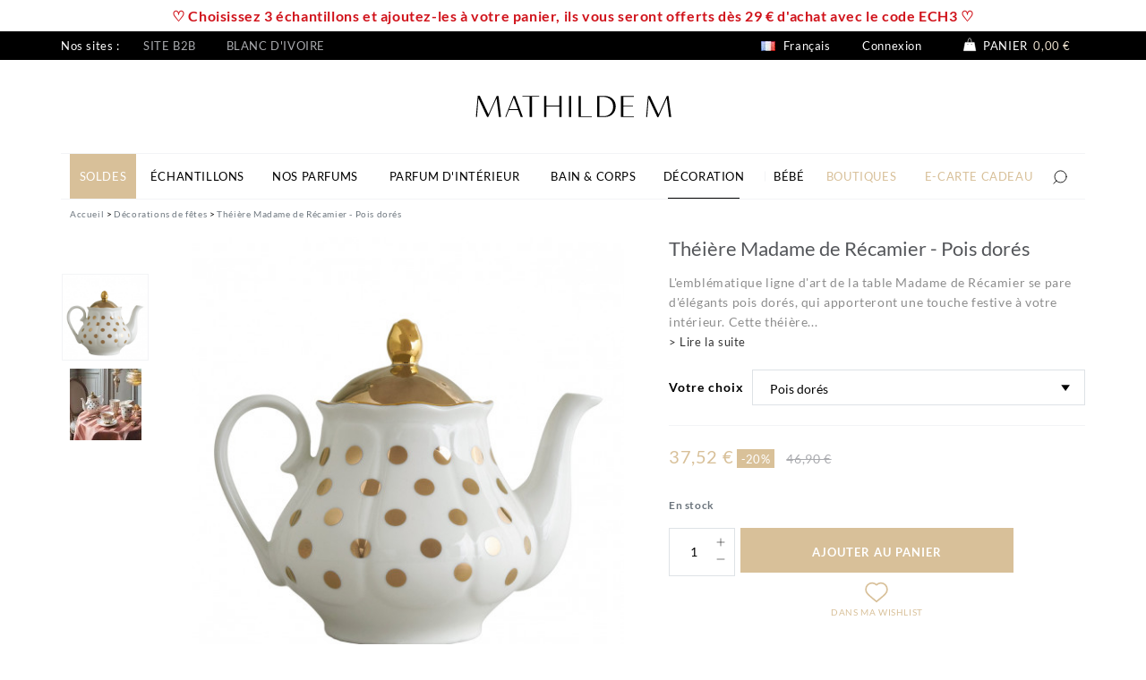

--- FILE ---
content_type: text/html; charset=utf-8
request_url: https://www.mathilde-m.com/fr/theiere-madame-de-recamier-pois-dores-4286.html
body_size: 64092
content:
<!doctype html>
<html lang="fr-FR">
<head>
<meta charset="utf-8">
<meta http-equiv="x-ua-compatible" content="ie=edge">
<link rel="canonical" href="https://www.mathilde-m.com/fr/theiere-madame-de-recamier-pois-dores-4286.html">
<title>Théière Madame de Récamier - Pois dorés | Mathilde M</title>
<meta name="description" content="L&#039;emblématique ligne d&#039;art de la table Madame de Récamier se pare d&#039;élégants pois dorés, qui apporteront une touche festive à votre intérieur.Cette t...">
<meta name="keywords" content="">
<meta name="robots" content="index,follow">
<meta name="viewport" content="width=device-width, initial-scale=1">
<link rel="icon" type="image/vnd.microsoft.icon" href="/img/favicon-1.ico?1741617740">
<link rel="shortcut icon" type="image/x-icon" href="/img/favicon-1.ico?1741617740">
<link rel="preload" href="https://media1.mathilde-m.com/themes/axome/assets/fonts/CormorantGaramond-Regular.woff2" as="font" type="font/woff2" crossorigin>
<link rel="preload" href="https://media2.mathilde-m.com/themes/axome/assets/fonts/CormorantGaramond-Bold.woff2" as="font" type="font/woff2" crossorigin>
<link rel="preload" href="https://media2.mathilde-m.com/themes/axome/assets/fonts/Lato-Regular.woff2" as="font" type="font/woff2" crossorigin>
<link rel="preload" href="https://media2.mathilde-m.com/themes/axome/assets/fonts/Lato-Bold.woff2" as="font" type="font/woff2" crossorigin>
<style media="all">.payment__option.ps_checkout-payment-option input[type="radio"]{margin-top:.7rem}.payment-options>div.payment-option[id$="card-container"]>span.custom-radio{margin-top:.25rem}.payment-options>div.payment-option[id$="paypal-container"]>span.custom-radio{margin-top:.5rem}.product-add-to-cart #ps-checkout-express-button div.paypal-buttons-context-iframe{margin-top:.5rem;width:60%}#checkout-personal-information-step #ps-checkout-express-button{display:flex;flex-flow:row wrap;position:relative;z-index:1}.product-add-to-cart #ps-checkout-express-button.disabled{display:none!important}@media screen and (min-width:768px){#checkout-personal-information-step #ps-checkout-express-button div.paypal-buttons-context-iframe{float:left;width:50%;padding:15px 0;margin-left:25%;margin-top:1%}}.buttons-approve{margin-right:10px}.paypal-hide-default{display:none!important;visibility:hidden!important}#conditions-to-approve label,.payment-options label,.paypal-label{cursor:pointer}.paypal-tips{color:#535252;font-size:12px;margin-bottom:15px}#paypal-approve-error ul{margin-bottom:0}#hostedFieldsErrors ul{margin-bottom:0}.hide-paypal-error{display:none;visibility:hidden}.spinner-hosted-fields{display:inline-block;width:1rem;height:1rem;margin-right:10px;vertical-align:text-bottom;border:.15em solid currentColor;border-right-color:transparent;border-radius:50%;-webkit-animation:spinner-border .75s linear infinite;animation:spinner-border .75s linear infinite}@keyframes spinner-border {
  to { transform: rotate(360deg); }
}#conditions-to-approve-paypal{max-width:300px;margin:auto;margin-bottom:10px}#paypal-button-container{width:250px;margin:auto}#card-number{position:relative;height:45px;margin-top:6px}#expiration-date{height:45px;margin-top:6px}#cvv{height:45px;margin-top:6px}.js-payment-option-form .form-control{background-color:#f3f3f3;border-radius:5px}#card-image{position:absolute;top:7px;right:1em;width:44px;height:28px;background-image:url(https://s3-us-west-2.amazonaws.com/s.cdpn.io/346994/card_sprite.png);background-size:86px 458px;border-radius:1px;background-position:-100px 0;background-repeat:no-repeat;margin-bottom:1em}#card-image.visa{background-position:0 -398px}#card-image.master-card{background-position:0 -281px}#card-image.american-express{background-position:0 -370px}#card-image.maestro{background-position:0 -251px}#card-image.jcb{background-position:0 -221px}#card-image.diners-club{background-position:0 -133px}.js-payment-option-form .braintree-hosted-fields-focused{border:.1875rem solid #2fb5d2;background-color:#fff;color:#232323}.js-payment-option-form .braintree-hosted-fields-invalid{border:.1875rem solid #e76d7a;animation:shake 500ms cubic-bezier(.20,1.3,.7,1) both;transform:translate3d(0,0,0);background-color:#fff;backface-visibility:hidden}.js-payment-option-form .braintree-hosted-fields-valid{border:.1875rem solid #6fcc80;transform:translate3d(0,0,0);background-color:#fff;backface-visibility:hidden}.default-credit-card{position:absolute;top:2px;right:10px;width:25px;height:25px}@keyframes shake {
  10%,
  90% {
    transform: translate3d(-1px, 0, 0);
  }
  20%,
  80% {
    transform: translate3d(1px, 0, 0);
  }
  30%,
  50%,
  70% {
    transform: translate3d(-3px, 0, 0);
  }
  40%,
  60% {
    transform: translate3d(3px, 0, 0);
  }
}.express-checkout-block{background-color:#f1f1f1;padding:15px}.express-checkout-block-wrapper{font-size:0}.express-checkout-img{margin-bottom:10px;width:80px}.express-checkout-label{color:inherit}.express-checkout-spinner-text{display:inline-block;vertical-align:middle;padding-left:10px;width:80%;margin:0}.express-checkout-spinner{display:inline-block;vertical-align:middle;text-align:right;padding-right:10px;width:20%}.ps-checkout.overlay{visibility:hidden;opacity:0;position:fixed;top:0;left:0;bottom:0;right:0;transition:opacity .5s linear;background-color:rgba(0,0,0,.15);z-index:100}.ps-checkout.overlay.visible{visibility:visible;opacity:100}.ps-checkout.popup,.ps-checkout.ps-checkout-modal{position:absolute;top:0;left:0;bottom:0;right:0;width:800px;height:250px;margin:auto;background-color:#fff;border-radius:15px}.ps-checkout.ps-checkout-modal{border-radius:0;height:fit-content}@media (max-width:992px){.ps-checkout.popup,.ps-checkout.ps-checkout-modal{width:600px}}@media (max-width:768px){.ps-checkout.popup,.ps-checkout.ps-checkout-modal{width:500px}}@media (max-width:576px){.ps-checkout.popup,.ps-checkout.ps-checkout-modal{width:350px}.ps-checkout.text,.ps-checkout.header,.ps-checkout.content{font-size:20px}}.ps-checkout-modal .close-button{position:absolute;right:20px;top:20px;background:transparent;border:none;cursor:pointer}.ps-checkout.text,.ps-checkout.header,.ps-checkout.loader{display:block;margin:0 auto;margin-top:45px;text-align:center}.ps-checkout.header{text-align:left}.ps-checkout-modal .ps-checkout.header .ps-checkout-modal-icon{width:34px;height:34px;display:inline-flex;vertical-align:middle;border-radius:34px;margin-right:20px;padding:5px}.ps-checkout-modal .ps-checkout.header .ps-checkout-modal-icon.icon-danger{background-color:#ffe4e6}.ps-checkout-modal .ps-checkout.header .ps-checkout-modal-icon.icon-alert{background-color:#fff5e5}.ps-checkout-modal .ps-checkout.header .ps-checkout-modal-icon.icon-success{background-color:#eaf8ef}.ps-checkout-modal .ps-checkout.header .ps-checkout-modal-icon.icon-info{background-color:#e8edfd}.ps-checkout.ps-checkout-modal .ps-checkout.header{margin:40px 15px}.ps-checkout.content{margin:15px}.ps-checkout.footer{padding:15px;width:100%;text-align:right}.ps-checkout.footer>button+button{margin-left:10px}.ps-checkout.footer button.ps-checkout.btn.danger{color:#fff;background-color:#ff4c4c;border-color:#ff4c4c}.ps-checkout.subtext{margin-top:25px;text-align:center}.ps-checkout-express-separator{padding:1rem 0}.ps-checkout-funding-img{margin:0 .25em}#ps_checkout-hosted-fields-card-name{position:relative;margin-top:6px}#ps_checkout-hosted-fields-card-number{position:relative;margin-top:6px}#ps_checkout-hosted-fields-card-expiration-date{margin-top:6px}#ps_checkout-hosted-fields-card-cvv{margin-top:6px}#ps_checkout-card-fields-form label[for="ps_checkout-card-fields-cvv"]{white-space:nowrap}.ps_checkout-payment-option span.custom-radio{float:none!important}.ps_checkout-payment-option label{display:inline!important;line-height:2.5}.ps_checkout-vault-fields .ps_checkout-vault-label{text-align:left;white-space:normal}.ps_checkout-vault-fields,.ps_checkout-favorite-payment{margin-bottom:1rem}.ps_checkout-vault-token-form .ps_checkout-token-explanation{font-size:.75rem}.js-payment-ps_checkout.disabled .ps_checkout-button[data-funding-source="card"] button:disabled{}.ps_checkout-info-wrapper{display:table-cell;width:100%;text-align:right}.ps_checkout-info-button{display:inline-block;user-select:none;font-size:.75rem;line-height:1rem;padding-left:.415rem;width:1rem;height:1rem;border-radius:50%;text-align:left;position:relative;background-color:#adadad;color:#fff}.ps_checkout-info-button .popup-content{visibility:hidden;width:300px;background-color:#adadad;color:#fff;text-align:center;border-radius:6px;padding:16px;position:absolute;z-index:1;bottom:125%;left:50%;margin-left:-280px;font-weight:normal;font-size:.775rem;line-height:1.25rem}.ps_checkout-info-button .show{visibility:visible;-webkit-animation:fadeIn .25s;animation:fadeIn .25s}@-webkit-keyframes fadeIn {
  from {opacity: 0;}
  to {opacity: 1;}
}@keyframes fadeIn {
  from {opacity: 0;}
  to {opacity:1 ;}
}#ps_checkout-notification-container .alert{color:#fff}#ps_checkout-notification-container .alert-warning-custom{background-color:#a3a3a3}#ps_checkout-notification-container .alert-danger-custom{background-color:#ef808d}#ps_checkout-canceled,#ps_checkout-error{display:flex;align-items:center}#ps_checkout-canceled img,#ps_checkout-error img{margin-right:10px}#ps_checkout-hosted-fields-form label{display:table-cell}#cart .ps-checkout-express-separator{text-align:center}.cart-detailed-totals+#ps-checkout-pp-message-container{padding:0 1rem 1rem}#ps_checkout-card-fields-form.loading > *:not(#ps_checkout-card-fields-form-loader),
#ps_checkout-card-fields-form:not(.loading) > #ps_checkout-card-fields-form-loader {display:none}#ps_checkout-card-fields-name-error.hidden,#ps_checkout-card-fields-number-error.hidden,#ps_checkout-card-fields-vendor-error.hidden,#ps_checkout-card-fields-expiry-error.hidden,#ps_checkout-card-fields-cvv-error.hidden{display:none}#ps_checkout-card-fields-form-loader{text-align:center}#product #ps_checkout-payment-method-logo-block-title{padding:.5rem 0;color:#666;margin-left:4px}#cart #ps_checkout-payment-method-logo-block-title{text-align:center;padding:.5rem 0;color:#666}#ps_checkout-payment-method-logo-block-img{margin:0 2px 3px 2px}#ps_checkout-payment-method-logos-container{display:inline-flex;flex-wrap:wrap;justify-content:center}#cart #ps_checkout-payment-method-logo-block-container{text-align:center}form button.ps_checkout-vault-token-delete{cursor:pointer;text-decoration:underline;font-size:.75rem;margin-bottom:.75rem;display:inline-block;background-color:transparent;border:none;padding:0}#ps_checkout-card-fields-form .ps_checkout-card-fields-cvv-label-wrapper{display:table}#ps_checkout-card-fields-form .ps_checkout-card-fields-cvv-label-wrapper>label{display:table-cell}.paypal-pay-later-banner{margin:.5em auto}.paypal-pay-later-banner>span{margin:auto}.ps-checkout.icon-favorite{width:20px;height:20px}</style>
<link rel="stylesheet" href="https://cdn.jsdelivr.net/npm/@alma/widgets@4.x.x/dist/widgets.min.css" type="text/css" media="all">
<link rel="stylesheet" href="https://www.mathilde-m.com/themes/axome/assets/cache/theme-1fd9fc1707.css" type="text/css" media="all">
<script type="text/javascript" src="https://www.mathilde-m.com/fr/_.pagespeed.jo.r2H-K3_-tk.js"></script>
<script>
    var baseDir = 'https://www.mathilde-m.com/';    
    var isLogged = '';
    var single_mode = '';
    var added_to_wishlist = 'Le produit a été ajouté avec succès à votre Liste d\'envies.'
    var added_to_wishlist_btn = 'Ajouté à ma liste d\'envies'
    var static_token = 'f67481fff4a9d831b3e7c4a001114ea9';
    var advansedwishlist_ajax_controller_url = 'https://www.mathilde-m.com/fr/module/advansedwishlist/ajax';
    var idDefaultWishlist = '0';
        var wishlist_btn_icon = '<i class="material-icons">favorite</i>';
    var ps_ws_version = 'advansedwishlistis17';
    </script>
<script type="text/javascript" src="/modules/facebookpsconnect/views/js/jquery-1.11.0.min.js.pagespeed.jm.VDIv7VBTRR.js"></script>
<script type="text/javascript" src="/modules/facebookpsconnect/views/js/module.js.pagespeed.jm.DbqlaOqFqW.js"></script>
<script type="text/javascript">
	// instantiate object
	var fbpsc = fbpsc || new FpcModule('fbpsc');
	// get errors translation
		fbpsc.msgs = {"id":"Vous n'avez pas rempli l'ID de l'application","secret":"Vous n'avez pas rempli le code secret de l'application","htmlElement":"Vous n'avez pas rempli l'\u00e9l\u00e9ment HTML","positionName":"Vous n'avez pas rempli le champ nom","padding":"Vous n'avez pas rempli le padding ou ce n'est pas un nombre entier","margin":"Vous n'avez pas rempli la marge ou ce n'est pas un nombre entier","callback":"Vous n'avez pas rempli l'URL de redirection de l'application","scope":"Vous n'avez pas rempli les permissions de scope de l'app","developerKey":"Vous n'avez pas rempli la cl\u00e9 du d\u00e9veloppeur","socialEmail":"Vous n'avez pas renseign\u00e9 votre e-mail","delete":"Supprimer","prefixCode":"Vous devez indiquer le pr\u00e9fixe du code","voucherAmount":"Vous devez indiquer le montant du bon d'achat","voucherPercent":"Vous devez indiquer le pourcentage de r\u00e9duction du bon d'achat","apiType":"Vous devez s\u00e9lectionner une m\u00e9thode de connexion","defaultText":"Vous devez remplir le texte par d\u00e9faut"};
	
	
	// set URL of admin img
	fbpsc.sImgUrl = '/modules/facebookpsconnect/views/img/';

	// set URL of admin img
	fbpsc.sAdminImgUrl = '/img/admin/';

	// set URL of module's web service
		fbpsc.sWebService = '/modules/facebookpsconnect/ws-facebookpsconnect.php';
	fbpsc.sShortCodeUrl = 'https://www.mathilde-m.com/fr/module/facebookpsconnect/shortcode';
	

</script>
<link rel="alternate" href="https://www.mathilde-m.com/fr/theiere-madame-de-recamier-pois-dores-4286.html" hreflang="fr">
<link rel="alternate" href="https://www.mathilde-m.com/en/madame-de-recamier-teapot-golden-polka-dots-4286.html" hreflang="en">
<link rel="alternate" href="https://www.mathilde-m.com/es/tetera-madame-de-recamier-lunares-dorados-4286.html" hreflang="es">
<link rel="alternate" href="https://www.mathilde-m.com/it/teiera-madame-de-recamier-pois-dorati-4286.html" hreflang="it">
<script>
    const dfLayerOptions = {
      installationId: "56f69312-f508-4769-a6e2-70cd132fdde5",
      zone: "eu1",
      language: "fr",
      currency: "EUR"
    };
    (function (l, a, y, e, r, s) {
      r = l.createElement(a); r.onload = e; r.async = 1; r.src = y;
      s = l.getElementsByTagName(a)[0]; s.parentNode.insertBefore(r, s);
    })(document, 'script', 'https://cdn.doofinder.com/livelayer/1/js/loader.min.js', function () {
      doofinderLoader.load(dfLayerOptions);
    });

    document.addEventListener('doofinder.cart.add', function(event) {

      const checkIfCartItemHasVariation = (cartObject) => {
        return (cartObject.item_id === cartObject.grouping_id) ? false : true;
      }

      /**
      * Returns only ID from string
      */
      const sanitizeVariationID = (variationID) => {
        return variationID.replace(/\D/g, "")
      }

      doofinderManageCart({
        cartURL          : "https://www.mathilde-m.com/fr/panier",  //required for prestashop 1.7, in previous versions it will be empty.
        cartToken        : "f67481fff4a9d831b3e7c4a001114ea9",
        productID        : checkIfCartItemHasVariation(event.detail) ? event.detail.grouping_id : event.detail.item_id,
        customizationID  : checkIfCartItemHasVariation(event.detail) ? sanitizeVariationID(event.detail.item_id) : 0,   // If there are no combinations, the value will be 0
        cuantity         : event.detail.amount,
      });
    });
  </script>
<meta id="js-rcpgtm-tracking-config" data-tracking-data="%7B%22bing%22%3A%7B%22tracking_id%22%3A%2256361341%22%2C%22feed%22%3A%7B%22id_product_prefix%22%3A%22%22%2C%22id_product_source_key%22%3A%22id_product%22%2C%22id_variant_prefix%22%3A%22%22%2C%22id_variant_source_key%22%3A%22id_attribute%22%7D%7D%2C%22context%22%3A%7B%22browser%22%3A%7B%22device_type%22%3A1%7D%2C%22localization%22%3A%7B%22id_country%22%3A8%2C%22country_code%22%3A%22FR%22%2C%22id_currency%22%3A1%2C%22currency_code%22%3A%22EUR%22%2C%22id_lang%22%3A1%2C%22lang_code%22%3A%22fr%22%7D%2C%22page%22%3A%7B%22controller_name%22%3A%22product%22%2C%22products_per_page%22%3A60%2C%22category%22%3A%5B%5D%2C%22search_term%22%3A%22%22%7D%2C%22shop%22%3A%7B%22id_shop%22%3A1%2C%22shop_name%22%3A%22Mathilde%20M%22%2C%22base_dir%22%3A%22https%3A%2F%2Fwww.mathilde-m.com%2F%22%7D%2C%22tracking_module%22%3A%7B%22module_name%22%3A%22rcpgtagmanager%22%2C%22checkout_module%22%3A%7B%22module%22%3A%22default%22%2C%22controller%22%3A%22order%22%7D%2C%22service_version%22%3A%227%22%2C%22token%22%3A%2280be43d1cf10e7b40a1517a4ea92e290%22%7D%2C%22user%22%3A%5B%5D%7D%2C%22criteo%22%3A%7B%22tracking_id%22%3A%22%22%2C%22feed%22%3A%7B%22id_product_prefix%22%3A%22%22%2C%22id_product_source_key%22%3A%22id_product%22%2C%22id_variant_prefix%22%3A%22%22%2C%22id_variant_source_key%22%3A%22id_attribute%22%7D%7D%2C%22facebook%22%3A%7B%22tracking_id%22%3A%22263988871181923%22%2C%22feed%22%3A%7B%22id_product_prefix%22%3A%22%22%2C%22id_product_source_key%22%3A%22id_product%22%2C%22id_variant_prefix%22%3A%22%22%2C%22id_variant_source_key%22%3A%22id_attribute%22%7D%7D%2C%22ga4%22%3A%7B%22tracking_id%22%3A%22G-D3BNG5FLXF%22%2C%22is_data_import%22%3Afalse%7D%2C%22gads%22%3A%7B%22tracking_id%22%3A%22767590661%22%2C%22merchant_id%22%3A%22280835884%22%2C%22conversion_labels%22%3A%7B%22create_account%22%3A%22%22%2C%22product_view%22%3A%22%22%2C%22add_to_cart%22%3A%22%22%2C%22begin_checkout%22%3A%22%22%2C%22purchase%22%3A%22FLI6CLP87OYBEIWCgu4C%22%7D%7D%2C%22gfeeds%22%3A%7B%22retail%22%3A%7B%22is_enabled%22%3Atrue%2C%22id_product_prefix%22%3A%22%22%2C%22id_product_source_key%22%3A%22id_product%22%2C%22id_variant_prefix%22%3A%22%22%2C%22id_variant_source_key%22%3A%22id_attribute%22%7D%2C%22custom%22%3A%7B%22is_enabled%22%3Afalse%2C%22id_product_prefix%22%3A%22%22%2C%22id_product_source_key%22%3A%22id_product%22%2C%22id_variant_prefix%22%3A%22%22%2C%22id_variant_source_key%22%3A%22id_attribute%22%2C%22is_id2%22%3Afalse%7D%7D%2C%22gtm%22%3A%7B%22tracking_id%22%3A%22GTM-MSF74SK%22%2C%22is_disable_tracking%22%3Afalse%2C%22server_url%22%3A%22%22%7D%2C%22optimize%22%3A%7B%22tracking_id%22%3A%22%22%2C%22is_async%22%3Afalse%2C%22hiding_class_name%22%3A%22optimize-loading%22%2C%22hiding_timeout%22%3A3000%7D%2C%22pinterest%22%3A%7B%22tracking_id%22%3A%222613841577589%22%2C%22feed%22%3A%7B%22id_product_prefix%22%3A%22%22%2C%22id_product_source_key%22%3A%22id_product%22%2C%22id_variant_prefix%22%3A%22%22%2C%22id_variant_source_key%22%3A%22id_attribute%22%7D%7D%2C%22tiktok%22%3A%7B%22tracking_id%22%3A%22%22%2C%22feed%22%3A%7B%22id_product_prefix%22%3A%22%22%2C%22id_product_source_key%22%3A%22id_product%22%2C%22id_variant_prefix%22%3A%22%22%2C%22id_variant_source_key%22%3A%22id_attribute%22%7D%7D%2C%22twitter%22%3A%7B%22tracking_id%22%3A%22%22%2C%22events%22%3A%7B%22add_to_cart_id%22%3A%22%22%2C%22payment_info_id%22%3A%22%22%2C%22checkout_initiated_id%22%3A%22%22%2C%22product_view_id%22%3A%22%22%2C%22lead_id%22%3A%22%22%2C%22purchase_id%22%3A%22%22%2C%22search_id%22%3A%22%22%7D%2C%22feed%22%3A%7B%22id_product_prefix%22%3A%22%22%2C%22id_product_source_key%22%3A%22id_product%22%2C%22id_variant_prefix%22%3A%22%22%2C%22id_variant_source_key%22%3A%22id_attribute%22%7D%7D%7D">
<script type="text/javascript" data-keepinline="true" data-cfasync="false" src="/modules/rcpgtagmanager/views/js/hook/trackingClient.bundle.js"></script>
<meta property="og:type" content="product">
<meta property="og:url" content="https://www.mathilde-m.com/fr/theiere-madame-de-recamier-pois-dores-4286.html">
<meta property="og:title" content="Théière Madame de Récamier - Pois dorés | Mathilde M">
<meta property="og:site_name" content="Mathilde M.">
<meta property="og:description" content="L&#039;emblématique ligne d&#039;art de la table Madame de Récamier se pare d&#039;élégants pois dorés, qui apporteront une touche festive à votre intérieur.Cette t...">
<meta property="og:image" content="https://media3.mathilde-m.com/19593-thickbox_default/theiere-madame-de-recamier-pois-dores.jpg">
<meta property="og:image" content="https://media2.mathilde-m.com/19864-thickbox_default/theiere-madame-de-recamier-pois-dores.jpg">
<meta property="og:image:width" content="1200"/>
<meta property="og:image:height" content="1200"/>
<meta property="og:image:type" content="image/jpeg"/>
<meta property="product:pretax_price:amount" content="31.26664">
<meta property="product:pretax_price:currency" content="EUR">
<meta property="product:weight:value" content="0.576000">
<meta property="product:weight:units" content="kg">
</head>
<body id="product" class="lang-fr country-fr currency-eur layout-full-width page-product tax-display-enabled product-id-4286 product-theiere-madame-de-recamier-pois-dores product-id-category-476 product-id-manufacturer-3 product-id-supplier-0 product-available-for-order">
<div id="page">
<header id="header">
<div class="shop_closed"><p><span style="color:#d0121a;"><b>♡ Choisissez 3 échantillons et ajoutez-les à votre panier, ils vous seront offerts dès 29 € d'achat avec le code ECH3 ♡</b></span></p></div>
<div id="header-nav">
<div class="container">
<div class="row">
<div class="col-6 header-shop">
<p>Nos sites :</p>
<ul>
<li><a href="https://b2b.mathilde-m.com/connexion" target="_blank" rel="noreferrer noopener">Site B2B</a></li>
<li><a href="https://blancdivoire.com/" target="_blank" rel="noreferrer noopener">Blanc d'ivoire</a></li>
</ul>
</div>
<div class="col-6 header-right">
<a href="#" class="btn-axpw-front mr-3" type="button" data-toggle="modal" data-target="#axpopinworld_modal">
<img class="lang-mini" src="[data-uri]" alt="fr"/>
Français
</a>
<div class="user-info ml-3">
<a class="login" href="https://www.mathilde-m.com/fr/mon-compte" rel="nofollow" title="Identifiez-vous">
Connexion
</a>
</div>
<div id="blockcart-wrapper" class="mr-3">
<div class="blockcart cart-preview" data-refresh-url="//www.mathilde-m.com/fr/module/ps_shoppingcart/ajax">
<a rel="nofollow" href="//www.mathilde-m.com/fr/panier?action=show">
<svg xmlns="http://www.w3.org/2000/svg" viewBox="0 0 40 40" class="axsvgicon axsvgicon-shopping-cart" aria-hidden="true"> <path d="M15.72,15.1c.61-5.89,2.55-10,4.33-10s3.73,4.09,4.33,10" fill="none" stroke="#000" stroke-miterlimit="10" stroke-width="1.3"/> <path d="M30.28,14.82H10.06L6.68,33.36h27ZM16,20.3A1.27,1.27,0,1,1,17.22,19,1.27,1.27,0,0,1,16,20.3Zm8.42,0A1.27,1.27,0,1,1,25.65,19,1.27,1.27,0,0,1,24.38,20.3Z"/></svg>
<span>Panier</span>
<span class="cart-total">0,00 €</span>
</a>
</div>
</div>
</div>
</div>
</div>
</div>
<div id="header-top">
<div class="container">
<div class="header-logo">
<a class="logo" href="https://www.mathilde-m.com/" title="Mathilde M.">
<svg xmlns="http://www.w3.org/2000/svg" viewBox="0 0 223 84" class="axsvgicon axsvgicon-logo" aria-hidden="true"><g><path d="M146.5,30.2c0,0-8.3,0-8.3,0c-0.1,0-0.2,0.1-0.2,0.2v23.2c0,0.1,0.1,0.2,0.2,0.2l7.4,0c0.6,0,1.3,0,1.9-0.1 c6.6-0.3,11.2-5.2,11.2-11.8c0-3.2-1-6-3.3-8.3C153,31.3,149.9,30.3,146.5,30.2z M151.5,51c-1.6,1.1-3.4,1.7-5.4,1.8 c-1.7,0.1-3.5,0-5.3,0c-0.1,0-0.2-0.1-0.2-0.2V31.4c0-0.1,0.1-0.2,0.2-0.2l0.7,0c2.2,0,4.4-0.1,6.6,0.5c4.9,1.4,7.8,5.2,7.7,10.4 C155.9,45.7,154.6,48.8,151.5,51z"/><path d="M98.1,30.2h-2.2c-0.1,0-0.2,0.1-0.2,0.2v10.3c0,0.1-0.1,0.2-0.2,0.2h-14c-0.1,0-0.2-0.1-0.2-0.2V30.4 c0-0.1-0.1-0.2-0.2-0.2h-2.2c-0.1,0-0.2,0.1-0.2,0.2v23.2c0,0.1,0.1,0.2,0.2,0.2h2.2c0.1,0,0.2-0.1,0.2-0.2V42.2 c0-0.1,0.1-0.2,0.2-0.2h14c0.1,0,0.2,0.1,0.2,0.2v11.4c0,0.1,0.1,0.2,0.2,0.2h2.2c0.1,0,0.2-0.1,0.2-0.2V30.4 C98.3,30.3,98.3,30.2,98.1,30.2z"/><path d="M131.9,52.9H120c-0.1,0-0.2-0.1-0.2-0.2V30.4c0-0.1-0.1-0.2-0.2-0.2h-2.2c-0.1,0-0.2,0.1-0.2,0.2v23.2 c0,0.1,0.1,0.2,0.2,0.2h14.5c0.1,0,0.2-0.1,0.2-0.2v-0.5C132.2,53,132.1,52.9,131.9,52.9z"/><path d="M108.9,30.2h-2.2c-0.1,0-0.2,0.1-0.2,0.2v23.2c0,0.1,0.1,0.2,0.2,0.2h2.2c0.1,0,0.2-0.1,0.2-0.2V30.4 C109.1,30.3,109,30.2,108.9,30.2z"/><path d="M217.7,30.4c0-0.1-0.1-0.2-0.3-0.2h-1.5c-0.1,0-0.2,0.1-0.2,0.2l-8.9,20c-0.1,0.2-0.3,0.2-0.4,0l-9.3-20 c0-0.1-0.1-0.2-0.2-0.2c-0.4,0-1.6,0-2,0c-0.1,0-0.2,0.1-0.2,0.2c-0.7,7.8-1.4,15.5-2,23.2c0,0.1,0.1,0.2,0.2,0.2h0.8 c0.1,0,0.2-0.1,0.2-0.2l1.5-20.3h0.2l9.5,20.4c0,0.1,0.1,0.2,0.2,0.2h1c0.1,0,0.2-0.1,0.2-0.2c2.9-6.5,9.1-20.4,9.1-20.4h0.2 l2.5,20.3c0,0.1,0.1,0.2,0.3,0.2l1.9,0c0.1,0,0.2-0.1,0.2-0.2C219.6,45.9,218.6,38.2,217.7,30.4z"/><path d="M27.4,30.2h-1.5c-0.1,0-0.2,0.1-0.2,0.2l-8.9,20c-0.1,0.2-0.3,0.2-0.4,0L7,30.3c0-0.1-0.1-0.2-0.2-0.2c-0.4,0-1.6,0-2,0 c-0.1,0-0.2,0.1-0.2,0.2c-0.7,7.8-1.4,15.5-2,23.2c0,0.1,0.1,0.2,0.2,0.2h0.8c0.1,0,0.2-0.1,0.2-0.2l1.5-20.3h0.2l9.5,20.4 c0,0.1,0.1,0.2,0.2,0.2h1c0.1,0,0.2-0.1,0.2-0.2c2.9-6.5,9.1-20.4,9.1-20.4h0.2l2.5,20.3c0,0.1,0.1,0.2,0.3,0.2l1.9,0 c0.1,0,0.2-0.1,0.2-0.2c-0.9-7.7-1.9-15.4-2.8-23.2C27.6,30.3,27.5,30.2,27.4,30.2z"/><path d="M46.4,30.2h-1.7c-0.1,0-0.2,0.1-0.2,0.1l-9.1,23.3c0,0.1,0,0.2,0.1,0.2h0.7c0.1,0,0.2-0.1,0.2-0.2l2.8-7.1 c0.2-0.4,0.4-0.6,0.8-0.6l9.1,0c0.5,0,0.8,0.2,0.9,0.7l2.5,7c0,0.1,0.1,0.2,0.2,0.2h2.1c0.1,0,0.2-0.1,0.1-0.2l-8.5-23.3 C46.6,30.2,46.5,30.2,46.4,30.2z M49.2,45.1h-9.1c-0.1,0-0.3-0.2-0.2-0.3c1.6-4.2,3.3-8.3,4.9-12.4h0.1l4.5,12.4 C49.5,45,49.4,45.1,49.2,45.1z"/><path d="M73.2,30.2H54.7c-0.1,0-0.2,0.1-0.2,0.2v0.5c0,0.1,0.1,0.2,0.2,0.2h7.6c0.1,0,0.2,0.1,0.2,0.2v22.3c0,0.1,0.1,0.2,0.2,0.2 H65c0.1,0,0.2-0.1,0.2-0.2V31.3c0-0.1,0.1-0.2,0.2-0.2h7.7c0.1,0,0.2-0.1,0.2-0.2v-0.5C73.4,30.3,73.3,30.2,73.2,30.2z"/><path d="M178.9,30.2h-14.1c-0.1,0-0.2,0.1-0.2,0.2v23.2c0,0.1,0.1,0.2,0.2,0.2h14.1c0.1,0,0.2-0.1,0.2-0.2v-0.5 c0-0.1-0.1-0.2-0.2-0.2h-11.4c-0.1,0-0.2-0.1-0.2-0.2V42.3c0-0.1,0.1-0.2,0.2-0.2h10.4c0.1,0,0.2-0.1,0.2-0.2v-0.5 c0-0.1-0.1-0.2-0.2-0.2h-10.5c-0.1,0-0.2-0.1-0.2-0.2v-9.6c0-0.1,0.1-0.2,0.2-0.2h11.5c0.1,0,0.2-0.1,0.2-0.2v-0.5 C179.1,30.3,179,30.2,178.9,30.2z"/></g></svg>
</a>
</div>
</div>
</div>
<div class="container">
<div id="header-menu" class="clearfix">
<div class="bootstrap">
</div>
<div id="prestablog_displayslider">
</div>
<div id="_desktop_top_menu" class="adtm_menu_container container">
<div id="adtm_menu" data-activate-menu-id=".advtm_menu_actif_696dfa37c5eef" data-activate-menu-type="column" data-open-method="1">
<div id="adtm_menu_inner" class="clearfix advtm_open_on_hover">
<ul id="menu">
<li class="li-niveau1 advtm_menu_69 sub" data-menu-content="[base64]">
<a href="https://www.mathilde-m.com/fr/451-soldes" title="Soldes" class=" a-niveau1" data-type="category" data-id="451"><span class="advtm_menu_span advtm_menu_span_69">Soldes</span><!--[if gte IE 7]><!--></a>	<!--<![endif]--><!--[if lte IE 6]><table><tr><td><![endif]-->
<div class="adtm_sub nb-col-2">
</div>
<!--[if lte IE 6]></td></tr></table></a><![endif]-->
</li>
<li class="li-niveau1 advtm_menu_105 menuHaveNoMobileSubMenu" data-menu-content="CQkJCQkJCQkJCQkJCQk8dGFibGUgY2xhc3M9ImNvbHVtbldyYXBUYWJsZSI+CgkJCQkJCQkJPHRyPgoJCQkJCQkJCQkJCQkJCQkJCTwvdHI+CgkJCQkJCQk8L3RhYmxlPgoJCQkJCQkJCQkJCQkJ">
<a href="https://www.mathilde-m.com/fr/295-echantillons" title="&Eacute;chantillons" class=" a-niveau1" data-type="category" data-id="295"><span class="advtm_menu_span advtm_menu_span_105">&Eacute;chantillons</span></a>	</li>
<li class="li-niveau1 advtm_menu_113 menuHaveNoMobileSubMenu" data-menu-content="CQkJCQkJCQkJCQkJCQk8dGFibGUgY2xhc3M9ImNvbHVtbldyYXBUYWJsZSI+CgkJCQkJCQkJPHRyPgoJCQkJCQkJCQkJCQkJCQkJCTwvdHI+CgkJCQkJCQk8L3RhYmxlPgoJCQkJCQkJCQkJCQkJ">
<a href="/fr/content/11-les-boises-orientaux" title="Nos parfums" class=" a-niveau1"><span class="advtm_menu_span advtm_menu_span_113">Nos parfums</span></a>	</li>
<li class="li-niveau1 advtm_menu_13 sub" data-menu-content="[base64]">
<a href="https://www.mathilde-m.com/fr/4-parfum-d-interieur" title="Parfum d'int&eacute;rieur" class=" a-niveau1" data-type="category" data-id="4"><span class="advtm_menu_span advtm_menu_span_13">Parfum d'int&eacute;rieur</span><!--[if gte IE 7]><!--></a>	<!--<![endif]--><!--[if lte IE 6]><table><tr><td><![endif]-->
<div class="adtm_sub nb-col-3">
</div>
<!--[if lte IE 6]></td></tr></table></a><![endif]-->
</li>
<li class="li-niveau1 advtm_menu_16 sub" data-menu-content="[base64]">
<a href="https://www.mathilde-m.com/fr/40-bain" title="Bain &amp; Corps" class=" a-niveau1" data-type="category" data-id="40"><span class="advtm_menu_span advtm_menu_span_16">Bain &amp; Corps</span><!--[if gte IE 7]><!--></a>	<!--<![endif]--><!--[if lte IE 6]><table><tr><td><![endif]-->
<div class="adtm_sub nb-col-3">
</div>
<!--[if lte IE 6]></td></tr></table></a><![endif]-->
</li>
<li class="li-niveau1 advtm_menu_18 sub">
<a href="https://www.mathilde-m.com/fr/30-decoration" title="D&eacute;coration" class=" a-niveau1" data-type="category" data-id="30"><span class="advtm_menu_span advtm_menu_span_18">D&eacute;coration</span><!--[if gte IE 7]><!--></a>	<!--<![endif]--><!--[if lte IE 6]><table><tr><td><![endif]-->
<div class="adtm_sub nb-col-3">
<table class="columnWrapTable">
<tr>
<td class="adtm_column_wrap_td advtm_column_wrap_td_11">
<div class="adtm_column_wrap advtm_column_wrap_11">
<div class="adtm_column_wrap_sizer">&nbsp;</div>
<div class="adtm_column adtm_column_27">
<span class="column_wrap_title">
<a href="https://www.mathilde-m.com/fr/100-decoration-murale" title="D&eacute;coration murale" class="" data-type="category" data-id="100">D&eacute;coration murale</a>	</span>
<ul class="adtm_elements adtm_elements_27">
<li class="">
<a href="https://www.mathilde-m.com/fr/101-miroirs" title="Miroirs" class="" data-type="category" data-id="101">Miroirs</a>	</li>
<li class="">
<a href="https://www.mathilde-m.com/fr/118-toiles-et-decorations-murales" title="Toiles et d&eacute;corations murales" class="" data-type="category" data-id="118">Toiles et d&eacute;corations murales</a>	</li>
</ul>
</div>
<div class="adtm_column adtm_column_174">
<span class="column_wrap_title">
<a href="https://www.mathilde-m.com/fr/93-objets-deco" title="Objets d&eacute;co" class="" data-type="category" data-id="93">Objets d&eacute;co</a>	</span>
<ul class="adtm_elements adtm_elements_174">
<li class="">
<a href="https://www.mathilde-m.com/fr/108-objets-decoratifs" title="Objets d&eacute;coratifs" class="" data-type="category" data-id="108">Objets d&eacute;coratifs</a>	</li>
<li class="">
<a href="https://www.mathilde-m.com/fr/105-boites-a-bijoux" title="Bo&icirc;tes &agrave; bijoux" class="" data-type="category" data-id="105">Bo&icirc;tes &agrave; bijoux</a>	</li>
<li class="">
<a href="https://www.mathilde-m.com/fr/107-plateaux" title="Plateaux" class="" data-type="category" data-id="107">Plateaux</a>	</li>
<li class="">
<a href="https://www.mathilde-m.com/fr/104-boites" title="Bo&icirc;tes de rangement" class="" data-type="category" data-id="104">Bo&icirc;tes de rangement</a>	</li>
</ul>
</div>
<div class="adtm_column adtm_column_28">
<span class="column_wrap_title">
<a href="https://www.mathilde-m.com/fr/111-linge-de-maison" title="Linge de maison" class="" data-type="category" data-id="111">Linge de maison</a>	</span>
</div>
</div>
</td>
<td class="adtm_column_wrap_td advtm_column_wrap_td_12">
<div class="adtm_column_wrap advtm_column_wrap_12">
<div class="adtm_column_wrap_sizer">&nbsp;</div>
<div class="adtm_column adtm_column_65">
<span class="column_wrap_title">
<a href="https://www.mathilde-m.com/fr/136-vaisselle" title="Art de la Table" class="" data-type="category" data-id="136">Art de la Table</a>	</span>
<ul class="adtm_elements adtm_elements_65">
<li class="">
<a href="https://www.mathilde-m.com/fr/80-assiettes" title="Assiettes" class="" data-type="category" data-id="80">Assiettes</a>	</li>
<li class="">
<a href="https://www.mathilde-m.com/fr/455-plateaux-et-plats" title="Plateaux et plats" class="" data-type="category" data-id="455">Plateaux et plats</a>	</li>
<li class="">
<a href="https://www.mathilde-m.com/fr/336-tasses-et-theieres" title="Bols, tasses et th&eacute;i&egrave;res" class="" data-type="category" data-id="336">Bols, tasses et th&eacute;i&egrave;res</a>	</li>
</ul>
</div>
<div class="adtm_column adtm_column_116">
<span class="column_wrap_title">
<a href="https://www.mathilde-m.com/fr/226-bougeoirs-et-photophores" title="Bougeoirs et photophores" class="" data-type="category" data-id="226">Bougeoirs et photophores</a>	</span>
</div>
<div class="adtm_column adtm_column_26">
<span class="column_wrap_title">
<a href="https://www.mathilde-m.com/fr/96-luminaires" title="Luminaires" class="" data-type="category" data-id="96">Luminaires</a>	</span>
</div>
<div class="adtm_column adtm_column_176">
<span class="column_wrap_title">
<a href="https://www.mathilde-m.com/fr/85-meuble" title="Meuble" class="" data-type="category" data-id="85">Meuble</a>	</span>
</div>
<div class="adtm_column adtm_column_320">
<span class="column_wrap_title">
<a href="https://www.mathilde-m.com/fr/476-decorations-de-fetes" title="D&eacute;coration de F&ecirc;te" class=" advtm_menu_actif advtm_menu_actif_696dfa37c5eef" data-type="category" data-id="476">D&eacute;coration de F&ecirc;te</a>	</span>
</div>
</div>
</td>
<td class="adtm_column_wrap_td advtm_column_wrap_td_42">
<div class="adtm_column_wrap advtm_column_wrap_42">
<p><img src="https://media1.mathilde-m.com/img/cms/Menu/AH25/x2.jpg.pagespeed.ic.oaQga5siH0.webp" width="344" height="455"/></p>
<div data-v-00e960be="" class="clicker_volume_display">
<div data-v-00e960be="" class="clicker_volume_cell"></div>
<div data-v-00e960be="" class="clicker_volume_cover" style="--current-volume: 0%;"></div>
</div>	<div class="adtm_column_wrap_sizer">&nbsp;</div>
<p></p>
<div data-v-00e960be="" class="clicker_volume_display">
<div data-v-00e960be="" class="clicker_volume_cell"></div>
<div data-v-00e960be="" class="clicker_volume_cover" style="--current-volume: 0%;"></div>
</div>	</div>
</td>
</tr>
</table>
</div>
<!--[if lte IE 6]></td></tr></table></a><![endif]-->
</li>
<li class="li-niveau1 advtm_menu_24 sub" data-menu-content="[base64]">
<a href="https://www.mathilde-m.com/fr/65-bebe" title="B&eacute;b&eacute;" class=" a-niveau1" data-type="category" data-id="65"><span class="advtm_menu_span advtm_menu_span_24">B&eacute;b&eacute;</span><!--[if gte IE 7]><!--></a>	<!--<![endif]--><!--[if lte IE 6]><table><tr><td><![endif]-->
<div class="adtm_sub nb-col-3">
</div>
<!--[if lte IE 6]></td></tr></table></a><![endif]-->
</li>
<li class="li-niveau1 advtm_menu_104 menuHaveNoMobileSubMenu" data-menu-content="CQkJCQkJCQkJCQkJCQk8dGFibGUgY2xhc3M9ImNvbHVtbldyYXBUYWJsZSI+CgkJCQkJCQkJPHRyPgoJCQkJCQkJCQkJCQkJCQkJCTwvdHI+CgkJCQkJCQk8L3RhYmxlPgoJCQkJCQkJCQkJCQkJ">
<a href="/magasins" title="Boutiques" class=" a-niveau1"><span class="advtm_menu_span advtm_menu_span_104">Boutiques</span></a>	</li>
<li class="li-niveau1 advtm_menu_130 menuHaveNoMobileSubMenu" data-menu-content="CQkJCQkJCQkJCQkJCQk8dGFibGUgY2xhc3M9ImNvbHVtbldyYXBUYWJsZSI+CgkJCQkJCQkJPHRyPgoJCQkJCQkJCQkJCQkJCQkJCTwvdHI+CgkJCQkJCQk8L3RhYmxlPgoJCQkJCQkJCQkJCQkJ">
<a href="/fr/carte-cadeau" title="E-Carte cadeau" class=" a-niveau1"><span class="advtm_menu_span advtm_menu_span_130">E-Carte cadeau</span></a>	</li>
<li id="search-menu"><svg xmlns="http://www.w3.org/2000/svg" viewBox="0 0 40 40" class="axsvgicon axsvgicon-search" aria-hidden="true"> <g> <circle cx="20.9" cy="19.1" r="10.1" fill="none" stroke="#000" stroke-linecap="round" stroke-linejoin="round" stroke-width="1.3"/> <line x1="13.76" y1="26.24" x2="9" y2="31" fill="none" stroke="#000" stroke-linecap="round" stroke-linejoin="round" stroke-width="1.3"/> </g></svg></li>
</ul>
</div>
</div>
</div>
<div id="search_widget" data-search-controller-url="//www.mathilde-m.com/fr/recherche">
<form method="get" action="//www.mathilde-m.com/fr/recherche" id="search_query_top_form">
<input type="hidden" name="controller" value="search">
<div class="input-group">
<input id="search_query_top" class="form-control" type="text" name="s" value="" placeholder="Rechercher un produit">
<div class="input-group-append">
<button type="submit">
<svg xmlns="http://www.w3.org/2000/svg" viewBox="0 0 40 40" class="axsvgicon axsvgicon-search" aria-hidden="true"> <g> <circle cx="20.9" cy="19.1" r="10.1" fill="none" stroke="#000" stroke-linecap="round" stroke-linejoin="round" stroke-width="1.3"/> <line x1="13.76" y1="26.24" x2="9" y2="31" fill="none" stroke="#000" stroke-linecap="round" stroke-linejoin="round" stroke-width="1.3"/> </g></svg>
</button>
</div>
<button class="reset">
<svg xmlns="http://www.w3.org/2000/svg" viewBox="0 0 40 40" class="axsvgicon axsvgicon-cross" aria-hidden="true"> <g> <line x1="27.07" y1="12.93" x2="12.93" y2="27.07" fill="none" stroke="#000" stroke-linecap="round" stroke-linejoin="round" stroke-width="1.3"/> <line x1="27.07" y1="27.07" x2="12.93" y2="12.93" fill="none" stroke="#000" stroke-linecap="round" stroke-linejoin="round" stroke-width="1.3"/> </g></svg>
</button>
</div>
</form>
</div>
</div>
</div>
</header>
<div id="wrapper" class="container">
<div class="row">
<nav data-depth="3" id="breadcrumb" class="col-12">
<ol>
<li>
<a href="https://www.mathilde-m.com/fr/">
<span>Accueil</span>
</a>
</li>
<li>
<a href="https://www.mathilde-m.com/fr/476-decorations-de-fetes">
<span>Décorations de fêtes</span>
</a>
</li>
<li>
<a href="https://www.mathilde-m.com/fr/theiere-madame-de-recamier-pois-dores-4286.html">
<span>Théière Madame de Récamier - Pois dorés</span>
</a>
</li>
</ol>
</nav>
<div id="content-wrapper" class="col-12">
<section id="main" itemscope itemtype="https://schema.org/Product">
<meta itemprop="productID" content="FR4286">
<meta itemprop="url" content="https://www.mathilde-m.com/fr/theiere-madame-de-recamier-pois-dores-4286.html">
<meta itemprop="sku" content="MDATVATH0010">
<meta itemprop="gtin" content="3666273014679">
<span itemprop="brand" itemscope itemtype="https://schema.org/Brand">
<meta itemprop="name" content="MATHILDE M">
</span>
<section id="content" class="page-content">
<div id="prod-top">
<div class="row">
<div class="col-12 col-md-7">
<div class="images-container">
<div class="product-cover">
<img src="https://media1.mathilde-m.com/19593-large_default/theiere-madame-de-recamier-pois-dores.jpg" alt="Théière Madame de Récamier - Pois dorés" title="Théière Madame de Récamier - Pois dorés" width="500" itemprop="image" data-id-img="19593">
<div class="d-none d-md-block"></div>
</div>
<div id="product-images">
<ul class="product-images">
<li>
<a href="https://media3.mathilde-m.com/19593-thickbox_default/theiere-madame-de-recamier-pois-dores.jpg" data-fancybox="images" data-id-img="19593">
<img data-src="https://media1.mathilde-m.com/19593-large_default/theiere-madame-de-recamier-pois-dores.jpg" src="[data-uri]" srcset="https://media1.mathilde-m.com/19593-cart_default/xtheiere-madame-de-recamier-pois-dores.jpg.pagespeed.ic._X7cwKgqjk.webp 95w, https://media1.mathilde-m.com/19593-large_default/theiere-madame-de-recamier-pois-dores.jpg 482w" sizes="(min-width: 1200px) 95px, (min-width: 992px) 66px, (min-width: 768px) 95px, 100vw" alt="Théière Madame de Récamier - Pois dorés" title="Théière Madame de Récamier - Pois dorés">
</a>
</li>
<li>
<a href="https://media2.mathilde-m.com/19864-thickbox_default/theiere-madame-de-recamier-pois-dores.jpg" data-fancybox="images" data-id-img="19864">
<img data-src="https://media3.mathilde-m.com/19864-large_default/theiere-madame-de-recamier-pois-dores.jpg" src="[data-uri]" srcset="https://media1.mathilde-m.com/19864-cart_default/xtheiere-madame-de-recamier-pois-dores.jpg.pagespeed.ic.yfLjbM3ZeL.webp 95w, https://media3.mathilde-m.com/19864-large_default/theiere-madame-de-recamier-pois-dores.jpg 482w" sizes="(min-width: 1200px) 95px, (min-width: 992px) 66px, (min-width: 768px) 95px, 100vw" alt="Théière Madame de Récamier - Pois dorés" title="Théière Madame de Récamier - Pois dorés">
</a>
</li>
</ul>
<div class="d-md-none"></div>
</div>
</div>
</div>
<div class="col-12 col-md-5">
<h1 itemprop="name">Théière Madame de Récamier - Pois dorés</h1>
<div class="product-information">
<div id="product-description-short" itemprop="description">
L&#039;emblématique ligne d&#039;art de la table Madame de Récamier se pare d&#039;élégants pois dorés, qui apporteront une touche festive à votre intérieur. Cette théière...
</div>
<a id="read-more-description" href="#prod-table">> Lire la suite</a>
<div id="product-details" data-product="{&quot;id_shop_default&quot;:&quot;1&quot;,&quot;id_manufacturer&quot;:&quot;3&quot;,&quot;id_supplier&quot;:&quot;0&quot;,&quot;reference&quot;:&quot;MDATVATH0010&quot;,&quot;is_virtual&quot;:&quot;0&quot;,&quot;delivery_in_stock&quot;:&quot;&quot;,&quot;delivery_out_stock&quot;:&quot;&quot;,&quot;id_category_default&quot;:&quot;476&quot;,&quot;on_sale&quot;:&quot;0&quot;,&quot;online_only&quot;:&quot;0&quot;,&quot;ecotax&quot;:0,&quot;minimal_quantity&quot;:&quot;1&quot;,&quot;low_stock_threshold&quot;:null,&quot;low_stock_alert&quot;:&quot;0&quot;,&quot;price&quot;:&quot;37,52\u00a0\u20ac&quot;,&quot;unity&quot;:&quot;&quot;,&quot;unit_price_ratio&quot;:&quot;0.000000&quot;,&quot;additional_shipping_cost&quot;:&quot;0.00&quot;,&quot;customizable&quot;:&quot;0&quot;,&quot;text_fields&quot;:&quot;0&quot;,&quot;uploadable_files&quot;:&quot;0&quot;,&quot;redirect_type&quot;:&quot;301-category&quot;,&quot;id_type_redirected&quot;:&quot;0&quot;,&quot;available_for_order&quot;:&quot;1&quot;,&quot;available_date&quot;:&quot;0000-00-00&quot;,&quot;show_condition&quot;:&quot;0&quot;,&quot;condition&quot;:&quot;new&quot;,&quot;show_price&quot;:&quot;1&quot;,&quot;indexed&quot;:&quot;0&quot;,&quot;visibility&quot;:&quot;both&quot;,&quot;cache_default_attribute&quot;:&quot;0&quot;,&quot;advanced_stock_management&quot;:&quot;0&quot;,&quot;date_add&quot;:&quot;2022-09-16 14:17:16&quot;,&quot;date_upd&quot;:&quot;2026-01-19 10:13:52&quot;,&quot;pack_stock_type&quot;:&quot;3&quot;,&quot;meta_description&quot;:&quot;L&#039;embl\u00e9matique ligne d&#039;art de la table Madame de R\u00e9camier se pare d&#039;\u00e9l\u00e9gants pois dor\u00e9s, qui apporteront une touche festive \u00e0 votre int\u00e9rieur.Cette t...&quot;,&quot;meta_keywords&quot;:&quot;&quot;,&quot;meta_title&quot;:&quot;&quot;,&quot;link_rewrite&quot;:&quot;theiere-madame-de-recamier-pois-dores&quot;,&quot;name&quot;:&quot;Th\u00e9i\u00e8re Madame de R\u00e9camier - Pois dor\u00e9s&quot;,&quot;description&quot;:&quot;&lt;p&gt;L&#039;embl\u00e9matique ligne d&#039;art de la table Madame de R\u00e9camier se pare d&#039;\u00e9l\u00e9gants pois dor\u00e9s, qui apporteront une touche festive \u00e0 votre int\u00e9rieur.&lt;br \/&gt;Cette th\u00e9i\u00e8re en porcelaine vous s\u00e9duira par ses lignes chics et son style raffin\u00e9. &lt;br \/&gt;&lt;br \/&gt;&lt;strong&gt;Informations compl\u00e9mentaires&lt;\/strong&gt;&lt;br \/&gt;Composition : porcelaine&lt;br \/&gt;Contenance : 1 L&lt;br \/&gt;Dimensions et contenance :  20,5 x 15 cm&lt;br \/&gt;&lt;br \/&gt;D\u00e9cors dor\u00e9s, lavage \u00e0 la main&lt;\/p&gt;&quot;,&quot;description_short&quot;:&quot;&quot;,&quot;available_now&quot;:&quot;&quot;,&quot;available_later&quot;:&quot;&quot;,&quot;id&quot;:4286,&quot;id_product&quot;:4286,&quot;out_of_stock&quot;:2,&quot;new&quot;:0,&quot;id_product_attribute&quot;:&quot;0&quot;,&quot;quantity_wanted&quot;:1,&quot;extraContent&quot;:[],&quot;allow_oosp&quot;:0,&quot;category&quot;:&quot;decorations-de-fetes&quot;,&quot;category_name&quot;:&quot;D\u00e9corations de f\u00eates&quot;,&quot;link&quot;:&quot;https:\/\/www.mathilde-m.com\/fr\/theiere-madame-de-recamier-pois-dores-4286.html&quot;,&quot;attribute_price&quot;:0,&quot;price_tax_exc&quot;:31.26664,&quot;price_without_reduction&quot;:46.89996,&quot;reduction&quot;:9.379992,&quot;specific_prices&quot;:{&quot;id_specific_price&quot;:&quot;379386&quot;,&quot;id_specific_price_rule&quot;:&quot;0&quot;,&quot;id_cart&quot;:&quot;0&quot;,&quot;id_product&quot;:&quot;4286&quot;,&quot;id_shop&quot;:&quot;1&quot;,&quot;id_shop_group&quot;:&quot;0&quot;,&quot;id_currency&quot;:&quot;0&quot;,&quot;id_country&quot;:&quot;0&quot;,&quot;id_group&quot;:&quot;0&quot;,&quot;id_customer&quot;:&quot;0&quot;,&quot;id_product_attribute&quot;:&quot;0&quot;,&quot;price&quot;:&quot;-1.000000&quot;,&quot;from_quantity&quot;:&quot;1&quot;,&quot;reduction&quot;:&quot;0.200000&quot;,&quot;reduction_tax&quot;:&quot;1&quot;,&quot;reduction_type&quot;:&quot;percentage&quot;,&quot;from&quot;:&quot;2026-01-14 00:00:00&quot;,&quot;to&quot;:&quot;2026-01-20 23:59:59&quot;,&quot;score&quot;:&quot;48&quot;},&quot;quantity&quot;:242,&quot;quantity_all_versions&quot;:242,&quot;id_image&quot;:&quot;fr-default&quot;,&quot;features&quot;:{&quot;0&quot;:{&quot;name&quot;:&quot;Contenance&quot;,&quot;value&quot;:&quot;1 L&quot;,&quot;id_feature&quot;:&quot;8&quot;,&quot;position&quot;:&quot;3&quot;},&quot;9&quot;:{&quot;name&quot;:&quot;Compatible lave-vaisselle&quot;,&quot;value&quot;:&quot;Non&quot;,&quot;id_feature&quot;:&quot;31&quot;,&quot;position&quot;:&quot;23&quot;},&quot;10&quot;:{&quot;name&quot;:&quot;Compatible micro-ondes&quot;,&quot;value&quot;:&quot;Non&quot;,&quot;id_feature&quot;:&quot;32&quot;,&quot;position&quot;:&quot;24&quot;},&quot;14&quot;:{&quot;name&quot;:&quot;Origine produit&quot;,&quot;value&quot;:&quot;CHINA&quot;,&quot;id_feature&quot;:&quot;90&quot;,&quot;position&quot;:&quot;54&quot;},&quot;15&quot;:{&quot;name&quot;:&quot;Poids colis&quot;,&quot;value&quot;:&quot;0.576&quot;,&quot;id_feature&quot;:&quot;91&quot;,&quot;position&quot;:&quot;55&quot;},&quot;16&quot;:{&quot;name&quot;:&quot;Hauteur colis&quot;,&quot;value&quot;:&quot;20.500&quot;,&quot;id_feature&quot;:&quot;92&quot;,&quot;position&quot;:&quot;56&quot;},&quot;17&quot;:{&quot;name&quot;:&quot;Largeur colis&quot;,&quot;value&quot;:&quot;15.000&quot;,&quot;id_feature&quot;:&quot;93&quot;,&quot;position&quot;:&quot;57&quot;},&quot;18&quot;:{&quot;name&quot;:&quot;Longueur colis&quot;,&quot;value&quot;:&quot;20.500&quot;,&quot;id_feature&quot;:&quot;94&quot;,&quot;position&quot;:&quot;58&quot;}},&quot;attachments&quot;:[],&quot;virtual&quot;:0,&quot;pack&quot;:0,&quot;packItems&quot;:[],&quot;nopackprice&quot;:0,&quot;customization_required&quot;:false,&quot;rate&quot;:20,&quot;tax_name&quot;:&quot;TVA FR 20%&quot;,&quot;ecotax_rate&quot;:0,&quot;unit_price&quot;:&quot;&quot;,&quot;customizations&quot;:{&quot;fields&quot;:[]},&quot;id_customization&quot;:0,&quot;is_customizable&quot;:false,&quot;show_quantities&quot;:false,&quot;quantity_label&quot;:&quot;Produits&quot;,&quot;quantity_discounts&quot;:[],&quot;customer_group_discount&quot;:0,&quot;images&quot;:[{&quot;bySize&quot;:{&quot;cart_default&quot;:{&quot;url&quot;:&quot;https:\/\/media1.mathilde-m.com\/19593-cart_default\/theiere-madame-de-recamier-pois-dores.jpg&quot;,&quot;width&quot;:80,&quot;height&quot;:80},&quot;small_default&quot;:{&quot;url&quot;:&quot;https:\/\/media3.mathilde-m.com\/19593-small_default\/theiere-madame-de-recamier-pois-dores.jpg&quot;,&quot;width&quot;:125,&quot;height&quot;:125},&quot;home_default&quot;:{&quot;url&quot;:&quot;https:\/\/media2.mathilde-m.com\/19593-home_default\/theiere-madame-de-recamier-pois-dores.jpg&quot;,&quot;width&quot;:260,&quot;height&quot;:260},&quot;medium_default&quot;:{&quot;url&quot;:&quot;https:\/\/media2.mathilde-m.com\/19593-medium_default\/theiere-madame-de-recamier-pois-dores.jpg&quot;,&quot;width&quot;:300,&quot;height&quot;:300},&quot;large_default&quot;:{&quot;url&quot;:&quot;https:\/\/media1.mathilde-m.com\/19593-large_default\/theiere-madame-de-recamier-pois-dores.jpg&quot;,&quot;width&quot;:500,&quot;height&quot;:500},&quot;thickbox_default&quot;:{&quot;url&quot;:&quot;https:\/\/media3.mathilde-m.com\/19593-thickbox_default\/theiere-madame-de-recamier-pois-dores.jpg&quot;,&quot;width&quot;:1200,&quot;height&quot;:1200}},&quot;small&quot;:{&quot;url&quot;:&quot;https:\/\/media1.mathilde-m.com\/19593-cart_default\/theiere-madame-de-recamier-pois-dores.jpg&quot;,&quot;width&quot;:80,&quot;height&quot;:80},&quot;medium&quot;:{&quot;url&quot;:&quot;https:\/\/media2.mathilde-m.com\/19593-medium_default\/theiere-madame-de-recamier-pois-dores.jpg&quot;,&quot;width&quot;:300,&quot;height&quot;:300},&quot;large&quot;:{&quot;url&quot;:&quot;https:\/\/media3.mathilde-m.com\/19593-thickbox_default\/theiere-madame-de-recamier-pois-dores.jpg&quot;,&quot;width&quot;:1200,&quot;height&quot;:1200},&quot;legend&quot;:&quot;Th\u00e9i\u00e8re Madame de R\u00e9camier - Pois dor\u00e9s&quot;,&quot;cover&quot;:&quot;1&quot;,&quot;id_image&quot;:&quot;19593&quot;,&quot;position&quot;:&quot;1&quot;,&quot;associatedVariants&quot;:[]},{&quot;bySize&quot;:{&quot;cart_default&quot;:{&quot;url&quot;:&quot;https:\/\/media1.mathilde-m.com\/19864-cart_default\/theiere-madame-de-recamier-pois-dores.jpg&quot;,&quot;width&quot;:80,&quot;height&quot;:80},&quot;small_default&quot;:{&quot;url&quot;:&quot;https:\/\/media3.mathilde-m.com\/19864-small_default\/theiere-madame-de-recamier-pois-dores.jpg&quot;,&quot;width&quot;:125,&quot;height&quot;:125},&quot;home_default&quot;:{&quot;url&quot;:&quot;https:\/\/media2.mathilde-m.com\/19864-home_default\/theiere-madame-de-recamier-pois-dores.jpg&quot;,&quot;width&quot;:260,&quot;height&quot;:260},&quot;medium_default&quot;:{&quot;url&quot;:&quot;https:\/\/media2.mathilde-m.com\/19864-medium_default\/theiere-madame-de-recamier-pois-dores.jpg&quot;,&quot;width&quot;:300,&quot;height&quot;:300},&quot;large_default&quot;:{&quot;url&quot;:&quot;https:\/\/media3.mathilde-m.com\/19864-large_default\/theiere-madame-de-recamier-pois-dores.jpg&quot;,&quot;width&quot;:500,&quot;height&quot;:500},&quot;thickbox_default&quot;:{&quot;url&quot;:&quot;https:\/\/media2.mathilde-m.com\/19864-thickbox_default\/theiere-madame-de-recamier-pois-dores.jpg&quot;,&quot;width&quot;:1200,&quot;height&quot;:1200}},&quot;small&quot;:{&quot;url&quot;:&quot;https:\/\/media1.mathilde-m.com\/19864-cart_default\/theiere-madame-de-recamier-pois-dores.jpg&quot;,&quot;width&quot;:80,&quot;height&quot;:80},&quot;medium&quot;:{&quot;url&quot;:&quot;https:\/\/media2.mathilde-m.com\/19864-medium_default\/theiere-madame-de-recamier-pois-dores.jpg&quot;,&quot;width&quot;:300,&quot;height&quot;:300},&quot;large&quot;:{&quot;url&quot;:&quot;https:\/\/media2.mathilde-m.com\/19864-thickbox_default\/theiere-madame-de-recamier-pois-dores.jpg&quot;,&quot;width&quot;:1200,&quot;height&quot;:1200},&quot;legend&quot;:&quot;Th\u00e9i\u00e8re Madame de R\u00e9camier - Pois dor\u00e9s&quot;,&quot;cover&quot;:null,&quot;id_image&quot;:&quot;19864&quot;,&quot;position&quot;:&quot;2&quot;,&quot;associatedVariants&quot;:[]}],&quot;cover&quot;:{&quot;bySize&quot;:{&quot;cart_default&quot;:{&quot;url&quot;:&quot;https:\/\/media1.mathilde-m.com\/19593-cart_default\/theiere-madame-de-recamier-pois-dores.jpg&quot;,&quot;width&quot;:80,&quot;height&quot;:80},&quot;small_default&quot;:{&quot;url&quot;:&quot;https:\/\/media3.mathilde-m.com\/19593-small_default\/theiere-madame-de-recamier-pois-dores.jpg&quot;,&quot;width&quot;:125,&quot;height&quot;:125},&quot;home_default&quot;:{&quot;url&quot;:&quot;https:\/\/media2.mathilde-m.com\/19593-home_default\/theiere-madame-de-recamier-pois-dores.jpg&quot;,&quot;width&quot;:260,&quot;height&quot;:260},&quot;medium_default&quot;:{&quot;url&quot;:&quot;https:\/\/media2.mathilde-m.com\/19593-medium_default\/theiere-madame-de-recamier-pois-dores.jpg&quot;,&quot;width&quot;:300,&quot;height&quot;:300},&quot;large_default&quot;:{&quot;url&quot;:&quot;https:\/\/media1.mathilde-m.com\/19593-large_default\/theiere-madame-de-recamier-pois-dores.jpg&quot;,&quot;width&quot;:500,&quot;height&quot;:500},&quot;thickbox_default&quot;:{&quot;url&quot;:&quot;https:\/\/media3.mathilde-m.com\/19593-thickbox_default\/theiere-madame-de-recamier-pois-dores.jpg&quot;,&quot;width&quot;:1200,&quot;height&quot;:1200}},&quot;small&quot;:{&quot;url&quot;:&quot;https:\/\/media1.mathilde-m.com\/19593-cart_default\/theiere-madame-de-recamier-pois-dores.jpg&quot;,&quot;width&quot;:80,&quot;height&quot;:80},&quot;medium&quot;:{&quot;url&quot;:&quot;https:\/\/media2.mathilde-m.com\/19593-medium_default\/theiere-madame-de-recamier-pois-dores.jpg&quot;,&quot;width&quot;:300,&quot;height&quot;:300},&quot;large&quot;:{&quot;url&quot;:&quot;https:\/\/media3.mathilde-m.com\/19593-thickbox_default\/theiere-madame-de-recamier-pois-dores.jpg&quot;,&quot;width&quot;:1200,&quot;height&quot;:1200},&quot;legend&quot;:&quot;Th\u00e9i\u00e8re Madame de R\u00e9camier - Pois dor\u00e9s&quot;,&quot;cover&quot;:&quot;1&quot;,&quot;id_image&quot;:&quot;19593&quot;,&quot;position&quot;:&quot;1&quot;,&quot;associatedVariants&quot;:[]},&quot;has_discount&quot;:true,&quot;discount_type&quot;:&quot;percentage&quot;,&quot;discount_percentage&quot;:&quot;-20%&quot;,&quot;discount_percentage_absolute&quot;:&quot;20%&quot;,&quot;discount_amount&quot;:&quot;9,38\u00a0\u20ac&quot;,&quot;discount_amount_to_display&quot;:&quot;-9,38\u00a0\u20ac&quot;,&quot;price_amount&quot;:37.52,&quot;unit_price_full&quot;:&quot;&quot;,&quot;show_availability&quot;:true,&quot;availability_date&quot;:null,&quot;availability_message&quot;:&quot;En stock&quot;,&quot;availability&quot;:&quot;available&quot;}">
<div>
</div>
</div>
</div>
<div class="product-actions">
<form action="https://www.mathilde-m.com/fr/panier" method="post" id="add-to-cart-or-refresh">
<input type="hidden" name="token" value="f67481fff4a9d831b3e7c4a001114ea9">
<input type="hidden" name="id_product" value="4286" id="product_page_product_id">
<input type="hidden" name="id_customization" value="0" id="product_customization_id">
<div class="axproductsgroup clearfix">
<label>Votre choix</label>
<div class="axproductsgroups_product">
<select id="select_axproductsgroups">
<option value="https://www.mathilde-m.com/fr/theiere-madame-de-recamier-pois-gris-4015.html" title="Théière Madame de Récamier - Pois gris">
Pois gris
</option>
<option value="https://www.mathilde-m.com/fr/theiere-madame-de-recamier-pois-rose-4019.html" title="Théière Madame de Récamier - Pois roses">
Pois roses
</option>
<option value="https://www.mathilde-m.com/fr/theiere-madame-de-recamier-pois-dores-4286.html" title="Théière Madame de Récamier - Pois dorés" selected="selected" disabled>
Pois dorés
</option>
</select>
</div>
</div>
<div class="prod-price-add">
<div class="product-prices">
<p class="product-price has-discount" itemprop="offers" itemscope itemtype="https://schema.org/Offer">
<meta itemprop="url" content="https://www.mathilde-m.com/fr/theiere-madame-de-recamier-pois-dores-4286.html">
<link itemprop="availability" href="https://schema.org/InStock"/>
<span itemprop="price" content="37.52">37,52 €</span>
<meta itemprop="priceCurrency" content="EUR">
</p>
<div class="ribbons_discount">
<div class="ribbon ribbon_percentage">
-20%
</div>
</div>
<p class="product-discount">
<span class="regular-price">46,90 €</span>
</p>
<div style="display:none">
<input type="hidden" id="alma-widget-config" value='{&quot;price&quot;:&quot;[itemprop=price],#our_price_display&quot;,&quot;attrSelect&quot;:&quot;#buy_block .attribute_select&quot;,&quot;attrRadio&quot;:&quot;#buy_block .attribute_radio&quot;,&quot;colorPick&quot;:&quot;#buy_block .color_pick&quot;,&quot;quantity&quot;:&quot;#quantity_wanted&quot;,&quot;isCustom&quot;:false,&quot;position&quot;:&quot;&quot;}'/>
</div>
<div class="alma-pp-container ps17">
<div id="alma-installments-4286" class="alma-widget-container" data-settings='{&quot;merchantId&quot;:&quot;merchant_11ulDvX5C38StzuoQvXdoeVrU3usm5OwON&quot;,&quot;apiMode&quot;:&quot;live&quot;,&quot;amount&quot;:3752,&quot;plans&quot;:[{&quot;installmentsCount&quot;:3,&quot;minAmount&quot;:12000,&quot;maxAmount&quot;:360000,&quot;deferredDays&quot;:0,&quot;deferredMonths&quot;:0}],&quot;refreshPrice&quot;:false,&quot;decimalSeparator&quot;:&quot;,&quot;,&quot;thousandSeparator&quot;:&quot;\u00a0&quot;,&quot;showIfNotEligible&quot;:true,&quot;locale&quot;:&quot;fr&quot;}'></div>
<script type="text/javascript">window.__alma_refreshWidgets && __alma_refreshWidgets();</script>
</div>
<p id="product-availability">
En stock
</p>
</div>
<div class="product-add-to-cart">
<div id="add-to-cart" class="add">
<p class="product-quantity">
<button class="button-quantity btn-more" data-operator="plus"><svg xmlns="http://www.w3.org/2000/svg" viewBox="0 0 40 40" class="axsvgicon axsvgicon-more" aria-hidden="true"> <g> <line x1="20" y1="10" x2="20" y2="30" fill="none" stroke="#000" stroke-linecap="round" stroke-linejoin="round" stroke-width="1.3"/> <line x1="30" y1="20" x2="10" y2="20" fill="none" stroke="#000" stroke-linecap="round" stroke-linejoin="round" stroke-width="1.3"/> </g></svg></button>
<input type="number" name="qty" tabindex="1" id="quantity_wanted" value="1" class="form-control" min="1">
<button class="button-quantity btn-less" data-operator="minus"><svg xmlns="http://www.w3.org/2000/svg" viewBox="0 0 40 40" class="axsvgicon axsvgicon-less" aria-hidden="true"> <line x1="30" y1="20" x2="10" y2="20" fill="none" stroke="#000" stroke-linecap="round" stroke-linejoin="round" stroke-width="1.3"/></svg></button>
</p>
<button class="add-to-cart btn btn-primary" tabindex="2" name="add" data-button-action="add-to-cart">
<span>
Ajouter au panier
</span>
</button>
</div>
<div id="prod-wishlist">
<script>
    var single_mode = '';
    var advansedwishlist_ajax_controller_url = 'https://www.mathilde-m.com/fr/module/advansedwishlist/ajax';
    var added_to_wishlist = 'Le produit a été ajouté à votre liste.'
    var added_to_wishlist_btn = 'Dans ma wishlist';
    var add_to_wishlist_btn = 'Dans ma wishlist';
    var idDefaultWishlist = '0';
        var wishlist_btn_icon = '<i class="material-icons">favorite</i>';
    var ps_ws_version = 'advansedwishlistis17';
    </script>
<div class="wrap_allert">
<p class="buttons_bottom_block"><a href="#" id="wishlist_button" onclick="return false;">
<span>Dans ma wishlist</span>
</a>
</p>
<div class="allert_note">Vous devez être connecté à votre compte client
<p class="login_links">
<a class="inline" href="https://www.mathilde-m.com/fr/mon-compte">Connexion</a>
ou
<a class="inline" href="https://www.mathilde-m.com/fr/mon-compte">Création de compte</a>
</p>
</div>
</div>
</div>
</div>
</div>
</form>
</div>
<div id="product-reassurance">
<div><p>Paiement sécurisé</p></div>
</div>
</div>
</div>
</div>
<div id="prod-table">
<ul class="nav nav-tabs" id="prod-tabnav" role="tablist">
<li class="nav-item">
<a class="nav-link active" id="home-tab" data-toggle="tab" href="#description" role="tab" aria-controls="description" aria-selected="false">Description du produit</a>
</li>
<li class="nav-item">
<a class="nav-link" id="profile-tab" data-toggle="tab" href="#features" role="tab" aria-controls="features" aria-selected="true">Caractéristiques</a>
</li>
</ul>
<div class="tab-content" id="prod-tabcontent">
<div class="tab-pane fade show active" id="description" role="tabpanel" aria-labelledby="description-tab">
<div id="product-description" class="rte"><p>L'emblématique ligne d'art de la table Madame de Récamier se pare d'élégants pois dorés, qui apporteront une touche festive à votre intérieur.<br/>Cette théière en porcelaine vous séduira par ses lignes chics et son style raffiné. <br/><br/><strong>Informations complémentaires</strong><br/>Composition : porcelaine<br/>Contenance : 1 L<br/>Dimensions et contenance : 20,5 x 15 cm<br/><br/>Décors dorés, lavage à la main</p></div>
</div>
<div class="tab-pane fade" id="features" role="tabpanel" aria-labelledby="features-tab">
<div class="row">
<div class="col-md-6">
<section class="product-features">
<ul>
<li>
<div class="feature-name">Référence</div>
<div class="feature-value">MDATVATH0010</div>
</li>
<div class="wrap-otherfeatures">
<li class="other-feature">
<div class="feature-name">Contenance</div>
<div class="feature-value">1 L</div>
</li>
<li class="other-feature">
<div class="feature-name">Compatible lave-vaisselle</div>
<div class="feature-value">Non</div>
</li>
<li class="other-feature">
<div class="feature-name">Compatible micro-ondes</div>
<div class="feature-value">Non</div>
</li>
<li class="other-feature">
<div class="feature-name">Origine produit</div>
<div class="feature-value">CHINA</div>
</li>
<li class="other-feature">
<div class="feature-name">Poids colis</div>
<div class="feature-value">0.576</div>
</li>
<li class="other-feature">
<div class="feature-name">Hauteur colis</div>
<div class="feature-value">20.500</div>
</li>
<li class="other-feature">
<div class="feature-name">Largeur colis</div>
<div class="feature-value">15.000</div>
</li>
<li class="other-feature">
<div class="feature-name">Longueur colis</div>
<div class="feature-value">20.500</div>
</li>
</div>
</ul>
</section>
</div>
<div class="col-md-6">
<section class="product-composition">
<div class="feature-name">Composition</div>
<div class="feature-value">
<p>Porcelaine</p>
</div>
<div class="compo-info">La composition peut &ecirc;tre soumise &agrave; des mises &agrave; jour, nous vous conseillons de vous r&eacute;f&eacute;rer &agrave; l&#039;emballage.</div>
</section>
<div class="product-informations">
</div>
</div>
<div class="modal fade" id="modalPrecaution" tabindex="-1" role="dialog" aria-labelledby="modalPrecaution" aria-hidden="true">
<div class="modal-dialog modal-lg modal-dialog-centered">
<div class="modal-content">
<div class="modal-header">
<button type="button" class="close" data-dismiss="modal" aria-hidden="true">&times;</button>
</div>
<div class="modal-body">
<iframe id="iframe-preco" data-src="//www.mathilde-m.com/fr/content/12-mesures-de-precautions?content_only=1" width="100%" height="500" frameborder="0" allowtransparency="true"></iframe>
</div>
</div>
</div>
</div>
</div>
</div>
</div>
</div>
<div id="prod-footer">
<section class="product-discounts">
</section>
<section class="product-accessories"><div data-axseo-oldtag="h3" class="title">Vous aimerez aussi...</div><div class="row">
<article class="product-miniature grid-item col-md-3 col-6" data-id-product="5040" data-id-product-attribute="0">
<a href="https://www.mathilde-m.com/fr/decoration-etoile-en-papier-pliable-marron-5040.html" class="">
<div class="thumbnail product-thumbnail">
<noscript><img src="https://media2.mathilde-m.com/24358-home_default/xdecoration-etoile-en-papier-pliable-marron.jpg.pagespeed.ic.HfQnvOJai_.webp" alt="Décoration Étoile en papier pliable - Marron" title="Décoration Étoile en papier pliable - Marron" data-full-size-image-url="https://media3.mathilde-m.com/24358-thickbox_default/decoration-etoile-en-papier-pliable-marron.jpg"></noscript>
<img class="product-thumbnail-1" alt="Décoration Étoile en papier pliable - Marron" title="Décoration Étoile en papier pliable - Marron" src="https://media2.mathilde-m.com/24358-home_default/decoration-etoile-en-papier-pliable-marron.jpg" width="260" height="260" data-full-size-image-url="https://media3.mathilde-m.com/24358-thickbox_default/decoration-etoile-en-papier-pliable-marron.jpg" srcset="https://media2.mathilde-m.com/24358-home_default/xdecoration-etoile-en-papier-pliable-marron.jpg.pagespeed.ic.HfQnvOJai_.webp 1x">
<img class="product-thumbnail-2" alt="Décoration Étoile en papier pliable - Marron" src="https://media3.mathilde-m.com/24359-home_default/decoration-etoile-en-papier-pliable-marron.jpg" width="260" height="260" data-full-size-image-url="https://media2.mathilde-m.com/24359-thickbox_default/decoration-etoile-en-papier-pliable-marron.jpg" srcset="https://media3.mathilde-m.com/24359-home_default/xdecoration-etoile-en-papier-pliable-marron.jpg.pagespeed.ic._aMpfZrYZB.webp 1x">
</div>
<div class="ribbons_discount">
<div class="ribbon ribbon_percentage">
-40%
</div>
</div>
<div class="wrap-text-content">
<div class="listing-bottom">
<div class="product-name">Décoration Étoile en papier pliable - Marron</div>
<div class="product-price-and-shipping">
<span class="regular-price">3,90 €</span>
<span class="discount-percentage discount-product">-40%</span>
<span class="price ax-reduc">2,34 €</span>
</div>
</div>
<div class="buy-btn">
<span class="btn btn-primary">Acheter</span>
</div>
</div>
</a>
</article>
<article class="product-miniature grid-item col-md-3 col-6" data-id-product="6994" data-id-product-attribute="0">
<a href="https://www.mathilde-m.com/fr/boule-de-noel-flocon-verre-avec-bougie-led-6994.html" class="">
<div class="thumbnail product-thumbnail">
<noscript><img src="[data-uri]" alt="Boule de Noël Flocon en verre avec bougie LED intégrée" title="Boule de Noël Flocon en verre avec bougie LED intégrée" data-full-size-image-url="https://media1.mathilde-m.com/36116-thickbox_default/boule-de-noel-flocon-verre-avec-bougie-led.jpg"></noscript>
<img class="product-thumbnail-1" alt="Boule de Noël Flocon en verre avec bougie LED intégrée" title="Boule de Noël Flocon en verre avec bougie LED intégrée" width="260" height="260" data-full-size-image-url="https://media1.mathilde-m.com/36116-thickbox_default/boule-de-noel-flocon-verre-avec-bougie-led.jpg" src="[data-uri]">
<img class="product-thumbnail-2" alt="Boule de Noël Flocon en verre avec bougie LED intégrée" src="https://media2.mathilde-m.com/36119-home_default/xboule-de-noel-flocon-verre-avec-bougie-led.jpg.pagespeed.ic.T72BVaYrqz.webp" width="260" height="260" data-full-size-image-url="https://media1.mathilde-m.com/36119-thickbox_default/boule-de-noel-flocon-verre-avec-bougie-led.jpg">
</div>
<div class="ribbons_discount">
<div class="ribbon ribbon_percentage">
-20%
</div>
</div>
<div class="wrap-text-content">
<div class="listing-bottom">
<div class="product-name">Boule de Noël Flocon en verre avec bougie LED intégrée</div>
<div class="product-price-and-shipping">
<span class="regular-price">9,90 €</span>
<span class="discount-percentage discount-product">-20%</span>
<span class="price ax-reduc">7,92 €</span>
</div>
</div>
<div class="buy-btn">
<span class="btn btn-primary">Acheter</span>
</div>
</div>
</a>
</article>
<article class="product-miniature grid-item col-md-3 col-6" data-id-product="5041" data-id-product-attribute="0">
<a href="https://www.mathilde-m.com/fr/decoration-etoile-en-papier-pliable-rose-5041.html" class="">
<div class="thumbnail product-thumbnail">
<noscript><img src="https://media3.mathilde-m.com/24360-home_default/xdecoration-etoile-en-papier-pliable-rose.jpg.pagespeed.ic.PyfyfV3SwC.webp" alt="Décoration Étoile en papier pliable - Rose" title="Décoration Étoile en papier pliable - Rose" data-full-size-image-url="https://media2.mathilde-m.com/24360-thickbox_default/decoration-etoile-en-papier-pliable-rose.jpg"></noscript>
<img class="product-thumbnail-1" alt="Décoration Étoile en papier pliable - Rose" title="Décoration Étoile en papier pliable - Rose" src="https://media3.mathilde-m.com/24360-home_default/xdecoration-etoile-en-papier-pliable-rose.jpg.pagespeed.ic.PyfyfV3SwC.webp" width="260" height="260" data-full-size-image-url="https://media2.mathilde-m.com/24360-thickbox_default/decoration-etoile-en-papier-pliable-rose.jpg">
<img class="product-thumbnail-2" alt="Décoration Étoile en papier pliable - Rose" src="https://media2.mathilde-m.com/24361-home_default/xdecoration-etoile-en-papier-pliable-rose.jpg.pagespeed.ic.5dNS8712xz.webp" width="260" height="260" data-full-size-image-url="https://media1.mathilde-m.com/24361-thickbox_default/decoration-etoile-en-papier-pliable-rose.jpg">
</div>
<div class="ribbons_discount">
<div class="ribbon ribbon_percentage">
-40%
</div>
</div>
<div class="wrap-text-content">
<div class="listing-bottom">
<div class="product-name">Décoration Étoile en papier pliable - Rose</div>
<div class="product-price-and-shipping">
<span class="regular-price">3,90 €</span>
<span class="discount-percentage discount-product">-40%</span>
<span class="price ax-reduc">2,34 €</span>
</div>
</div>
<div class="buy-btn">
<span class="btn btn-primary">Acheter</span>
</div>
</div>
</a>
</article>
<article class="product-miniature grid-item col-md-3 col-6" data-id-product="7004" data-id-product-attribute="0">
<a href="https://www.mathilde-m.com/fr/set-3-decorations-de-noel-ceramique-7004.html" class="">
<div class="thumbnail product-thumbnail">
<noscript><img src="https://media3.mathilde-m.com/36156-home_default/xset-3-decorations-de-noel-ceramique.jpg.pagespeed.ic.CKSh1gDDIu.webp" alt="Set de 3 décorations de Noël en céramique" title="Set de 3 décorations de Noël en céramique" data-full-size-image-url="https://media2.mathilde-m.com/36156-thickbox_default/set-3-decorations-de-noel-ceramique.jpg"></noscript>
<img class="product-thumbnail-1" alt="Set de 3 décorations de Noël en céramique" title="Set de 3 décorations de Noël en céramique" src="https://media3.mathilde-m.com/36156-home_default/xset-3-decorations-de-noel-ceramique.jpg.pagespeed.ic.CKSh1gDDIu.webp" width="260" height="260" data-full-size-image-url="https://media2.mathilde-m.com/36156-thickbox_default/set-3-decorations-de-noel-ceramique.jpg">
<img class="product-thumbnail-2" alt="Set de 3 décorations de Noël en céramique" src="https://media3.mathilde-m.com/36157-home_default/xset-3-decorations-de-noel-ceramique.jpg.pagespeed.ic.3ojpxHAPrV.webp" width="260" height="260" data-full-size-image-url="https://media2.mathilde-m.com/36157-thickbox_default/set-3-decorations-de-noel-ceramique.jpg">
</div>
<div class="ribbons_discount">
<div class="ribbon ribbon_percentage">
-20%
</div>
</div>
<div class="wrap-text-content">
<div class="listing-bottom">
<div class="product-name">Set de 3 décorations de Noël en céramique</div>
<div class="product-price-and-shipping">
<span class="regular-price">17,90 €</span>
<span class="discount-percentage discount-product">-20%</span>
<span class="price ax-reduc">14,32 €</span>
</div>
</div>
<div class="buy-btn">
<span class="btn btn-primary">Acheter</span>
</div>
</div>
</a>
</article>
</div>
</section>
</div>
</section>
<footer class="page-footer">
</footer>
</section>
</div>
</div>
</div>
<div id="reassurance">
<div class="container">
<div class="row justify-content-center">
<div class="reassurance">
<svg xmlns="http://www.w3.org/2000/svg" viewBox="0.00 0.00 363.00 504.00" class="axsvgicon axsvgicon-reassurance1" aria-hidden="true"><path fill="#9b9b9b" d=" M 182.87 0.00 Q 191.91 0.42 195.01 0.77 C 269.07 9.11 319.68 73.17 343.21 138.59 Q 359.80 184.69 362.17 236.03 C 364.86 294.40 353.13 354.26 324.92 405.47 C 297.25 455.72 250.75 498.60 191.38 503.16 Q 164.43 505.24 138.71 496.61 C 100.57 483.82 69.77 455.57 47.90 422.40 C 19.15 378.78 4.12 326.71 0.81 274.75 Q 0.50 269.97 0.00 257.59 L 0.00 246.04 Q 0.30 237.37 0.83 228.77 C 5.41 152.95 37.45 69.04 102.63 24.89 Q 137.54 1.24 179.64 0.00 L 182.87 0.00 Z M 181.2900 499.3300 A 247.47 176.94 90.0 0 0 358.2300 251.8600 A 247.47 176.94 90.0 0 0 181.2900 4.3900 A 247.47 176.94 90.0 0 0 4.3500 251.8600 A 247.47 176.94 90.0 0 0 181.2900 499.3300 Z"/><path fill="#9b9b9b" d=" M 181.2900 486.0600 A 234.20 168.62 90.0 0 1 12.6700 251.8600 A 234.20 168.62 90.0 0 1 181.2900 17.6600 A 234.20 168.62 90.0 0 1 349.9100 251.8600 A 234.20 168.62 90.0 0 1 181.2900 486.0600 Z M 65.14 361.62 L 65.12 361.89 Q 65.11 362.02 64.99 362.04 Q 51.48 364.62 37.92 362.43 Q 37.31 362.33 37.53 362.91 C 51.25 398.40 73.51 431.68 103.93 454.58 Q 118.83 465.79 134.35 472.17 Q 176.46 489.48 219.38 475.48 C 234.13 470.67 248.84 462.44 260.80 453.02 C 295.72 425.52 319.34 385.06 332.21 342.72 Q 349.67 285.28 344.31 223.27 C 340.22 176.03 325.40 129.68 298.39 90.80 C 266.03 44.20 213.63 11.81 155.18 24.98 C 98.60 37.73 58.86 87.60 38.27 138.79 Q 23.17 176.33 18.78 217.83 C 13.68 266.17 19.37 315.42 36.56 360.74 A 0.85 0.84 -14.6 0 0 37.49 361.28 Q 51.03 359.16 64.99 361.50 Q 65.14 361.52 65.14 361.62 Z"/><path fill="#9b9b9b" d=" M 96.19 273.95 Q 96.22 271.99 95.95 271.07 C 92.91 260.80 90.41 248.10 84.10 238.51 Q 82.47 236.02 69.41 216.71 Q 65.85 211.44 60.65 208.13 Q 48.01 200.08 44.77 197.97 C 42.48 196.49 39.31 193.64 38.84 190.73 C 38.02 185.61 40.16 181.93 45.28 180.53 Q 46.83 180.10 50.68 180.78 Q 54.73 181.49 65.48 183.20 Q 71.29 184.12 75.64 184.23 Q 78.00 184.30 85.79 185.07 C 89.41 185.43 95.89 185.04 96.03 180.25 Q 96.13 176.86 96.30 168.25 C 96.35 165.81 97.35 161.49 100.11 160.41 C 110.23 156.46 112.79 166.96 121.39 167.65 C 127.76 168.17 136.01 163.56 140.54 160.02 C 144.29 157.09 146.65 151.82 148.72 147.16 Q 149.45 145.50 151.63 141.62 Q 156.34 133.22 159.89 124.26 C 162.04 118.84 168.48 103.45 174.70 102.47 Q 177.29 102.07 178.79 102.34 Q 183.84 103.28 186.70 103.12 A 0.91 0.90 71.1 0 1 187.50 103.52 C 188.81 105.48 189.51 107.87 191.49 109.98 Q 197.51 116.44 200.30 124.38 Q 202.43 130.45 203.30 132.91 C 205.49 139.07 212.12 144.90 218.07 150.26 Q 218.18 150.37 236.58 166.46 C 238.33 167.99 241.48 170.03 243.32 170.94 C 256.39 177.44 270.84 182.16 285.37 183.29 C 288.38 183.53 291.68 184.16 295.00 184.25 C 300.81 184.43 305.08 188.01 306.38 193.56 Q 307.63 198.87 305.16 204.92 C 300.80 215.60 296.27 223.24 290.37 233.88 Q 288.31 237.58 284.25 241.26 Q 280.90 244.30 272.75 250.75 Q 261.35 259.79 261.08 274.06 Q 261.02 277.29 263.08 280.87 Q 263.32 281.29 263.80 281.32 Q 270.89 281.87 273.50 287.42 Q 274.36 289.26 274.54 293.92 Q 274.86 302.43 278.61 310.13 Q 287.55 328.44 300.12 345.44 Q 303.77 350.38 299.22 354.21 Q 292.64 359.74 286.67 364.99 Q 286.15 365.45 286.84 365.37 Q 304.63 363.25 321.65 365.57 Q 323.85 365.87 321.66 366.20 Q 304.29 368.82 285.89 366.29 Q 285.38 366.22 284.97 366.54 C 280.80 369.87 276.83 374.06 270.86 375.12 Q 261.57 376.76 260.19 376.69 Q 254.24 376.39 248.21 377.07 Q 244.61 377.47 242.36 377.16 Q 239.62 376.79 236.44 376.34 C 229.88 375.43 227.70 370.87 224.62 365.95 C 220.53 359.43 214.67 356.05 207.00 355.95 C 205.22 355.93 201.51 355.81 198.98 356.18 Q 178.74 359.09 173.53 379.10 C 172.85 381.72 173.12 384.02 172.59 386.10 Q 171.98 388.49 169.64 387.65 Q 168.09 387.09 165.52 386.83 Q 159.50 386.21 153.37 385.39 Q 148.88 384.79 145.09 382.58 Q 139.88 379.55 139.86 379.53 Q 125.52 372.53 110.50 372.05 Q 109.28 372.01 108.11 371.71 Q 106.23 371.22 108.00 370.25 C 109.06 369.67 111.28 369.16 112.98 369.08 Q 125.60 368.48 137.46 373.10 C 141.68 374.74 144.75 375.60 148.66 376.13 Q 152.51 376.65 156.37 377.04 Q 163.25 377.75 166.93 378.75 Q 169.09 379.34 169.92 379.47 Q 170.41 379.55 170.47 379.06 C 171.47 371.46 176.53 364.00 181.91 358.36 Q 184.22 355.94 187.46 354.78 Q 200.72 350.06 213.03 351.36 Q 221.85 352.29 229.04 359.36 Q 229.05 359.38 232.99 364.30 Q 240.25 373.39 252.82 371.02 Q 256.55 370.32 258.50 370.27 Q 261.23 370.19 264.26 370.19 Q 266.39 370.19 272.05 368.40 C 280.98 365.58 289.04 358.57 294.91 351.17 Q 295.50 350.43 295.67 349.30 A 1.58 1.52 36.7 0 0 295.51 348.34 C 291.51 340.78 286.75 333.52 281.12 324.66 C 276.59 317.54 272.64 310.45 270.78 302.64 Q 270.13 299.93 270.14 295.32 Q 270.14 291.92 268.94 287.56 Q 268.81 287.07 268.30 287.00 Q 265.05 286.55 262.28 287.20 Q 259.18 287.91 258.38 287.62 C 256.27 286.84 255.32 284.60 255.25 282.35 Q 255.12 278.26 254.36 271.84 Q 254.20 270.50 254.95 266.24 C 256.07 259.91 259.88 254.09 264.25 249.49 C 271.25 242.13 282.30 231.56 289.85 221.61 C 292.26 218.43 294.57 214.43 296.20 210.19 Q 300.41 199.23 300.96 197.22 Q 302.41 191.99 297.68 190.09 C 296.59 189.65 295.03 189.07 293.93 188.98 Q 281.91 187.99 279.33 187.61 Q 261.27 184.96 245.43 176.72 Q 244.74 176.36 231.05 168.90 Q 228.28 167.39 225.77 165.19 Q 224.67 164.22 221.64 160.44 C 214.39 151.40 203.67 146.37 199.21 135.48 Q 198.37 133.43 196.37 127.20 C 194.31 120.77 191.74 117.28 187.29 111.46 Q 185.06 108.55 181.97 107.34 Q 175.24 104.70 171.65 110.92 C 170.19 113.46 169.06 116.46 168.46 119.19 Q 165.42 133.01 161.32 143.80 C 156.73 155.88 151.63 167.56 139.10 170.51 Q 135.51 171.35 126.52 172.71 C 119.42 173.77 115.66 170.64 110.46 166.14 Q 109.24 165.08 106.56 164.71 C 103.54 164.28 101.33 166.03 100.75 168.87 C 100.46 170.25 99.90 171.11 99.90 172.73 Q 99.90 182.16 99.84 185.71 A 4.23 4.23 0.0 0 1 95.83 189.88 Q 92.95 190.04 89.96 189.90 C 86.57 189.76 82.21 188.66 78.18 188.61 Q 74.30 188.56 72.36 188.34 C 69.99 188.07 67.23 187.90 64.58 187.42 Q 53.46 185.38 51.74 185.26 Q 48.94 185.07 47.37 187.70 Q 46.31 189.48 48.13 192.03 Q 50.66 195.56 52.40 196.44 Q 73.41 207.07 86.49 231.01 Q 95.51 247.51 98.82 255.23 C 100.31 258.70 100.35 263.09 100.24 267.00 C 100.19 268.71 100.80 270.01 100.99 271.82 Q 101.05 272.42 101.53 273.71 Q 104.57 281.89 106.12 285.66 Q 107.70 289.52 108.05 293.34 Q 108.09 293.82 107.75 294.16 L 104.12 297.79 Q 103.72 298.19 103.39 297.73 Q 102.09 295.93 101.76 294.82 Q 99.45 287.19 97.81 284.96 Q 95.86 282.31 93.41 280.21 A 0.30 0.30 0.0 0 0 92.92 280.44 C 92.87 286.55 93.04 290.91 92.49 296.10 Q 92.13 299.44 91.93 303.69 C 91.64 309.87 90.54 316.65 89.59 320.95 Q 84.75 342.74 76.02 363.68 A 0.43 0.42 -54.9 0 1 75.32 363.81 Q 74.81 363.26 73.89 362.89 Q 73.41 362.70 73.20 362.23 Q 72.04 359.69 73.71 355.75 Q 80.27 340.25 84.59 322.86 Q 86.41 315.53 87.42 308.82 C 88.46 301.94 88.21 292.17 88.16 286.45 C 88.10 280.90 88.90 275.83 90.54 270.83 A 1.45 1.26 35.5 0 1 92.89 270.60 L 96.11 274.33 Q 96.19 274.43 96.19 273.95 Z"/><path fill="#9b9b9b" d=" M 101.58 370.07 Q 95.95 368.88 95.16 368.82 C 91.82 368.59 88.03 364.97 86.26 363.12 A 1.01 0.98 25.9 0 1 85.98 362.34 Q 86.07 361.14 87.21 361.35 Q 103.15 364.32 109.42 365.49 Q 110.00 365.60 109.95 366.18 C 109.75 368.95 106.71 369.82 104.29 370.03 Q 102.20 370.20 101.58 370.07 Z"/></svg>
<p><a href="/fr/content/6-marque">Créations &amp; parfums<br/> de France</a></p>
</div>
<div class="reassurance">
<svg xmlns="http://www.w3.org/2000/svg" viewBox="0.00 0.00 363.00 504.00" class="axsvgicon axsvgicon-reassurance2" aria-hidden="true"><path fill="#9b9b9b" d=" M 182.86 0.00 Q 204.29 0.46 224.48 7.32 C 284.94 27.85 325.61 86.00 345.14 144.10 C 365.75 205.41 367.89 272.65 352.41 334.99 C 341.73 377.98 321.68 419.45 291.52 451.77 C 260.05 485.50 217.88 506.59 171.33 503.18 C 119.71 499.41 76.99 465.78 49.00 424.02 C 19.56 380.10 4.02 327.18 0.84 274.49 Q 0.33 266.06 0.00 257.59 L 0.00 246.04 Q 0.29 241.52 0.46 237.00 C 2.56 179.60 19.18 122.44 52.30 74.88 Q 74.12 43.55 106.10 22.60 Q 138.80 1.17 179.64 0.00 L 182.86 0.00 Z M 181.2900 499.3300 A 247.47 176.94 90.0 0 0 358.2300 251.8600 A 247.47 176.94 90.0 0 0 181.2900 4.3900 A 247.47 176.94 90.0 0 0 4.3500 251.8600 A 247.47 176.94 90.0 0 0 181.2900 499.3300 Z"/><path fill="#9b9b9b" d=" M 181.2900 486.0600 A 234.20 168.62 90.0 0 1 12.6700 251.8600 A 234.20 168.62 90.0 0 1 181.2900 17.6600 A 234.20 168.62 90.0 0 1 349.9100 251.8600 A 234.20 168.62 90.0 0 1 181.2900 486.0600 Z M 39.69 355.43 Q 39.72 355.36 39.83 355.36 Q 73.13 353.82 93.77 354.09 Q 108.69 354.29 130.07 355.23 A 0.21 0.21 0.0 0 0 130.29 355.02 Q 130.44 344.78 131.27 319.53 C 131.41 315.44 132.03 311.17 132.25 307.04 Q 133.48 283.55 151.61 270.28 Q 153.29 269.05 154.22 267.21 C 156.07 263.57 156.38 260.97 159.86 260.00 A 1.80 1.80 0.0 0 0 161.17 258.44 Q 161.73 252.51 161.55 245.47 C 161.51 243.88 162.01 242.28 162.91 241.16 A 0.73 0.73 0.0 0 1 164.10 241.24 Q 165.37 243.37 165.12 246.13 Q 164.78 249.84 164.78 249.95 Q 164.87 254.06 164.78 258.02 Q 164.77 258.62 165.29 258.90 Q 169.98 261.52 175.48 262.06 Q 187.41 263.24 199.03 260.25 C 200.27 259.93 201.55 259.75 201.61 258.14 Q 201.94 250.20 202.38 242.18 A 0.65 0.65 0.0 0 1 203.49 241.76 C 205.10 243.40 205.74 245.26 205.76 247.65 Q 205.81 251.92 205.73 257.47 Q 205.72 258.13 206.29 258.46 Q 206.98 258.85 208.57 259.53 C 213.79 261.76 213.40 268.63 218.20 271.50 C 223.80 274.85 228.44 279.61 231.32 285.46 Q 232.82 288.52 233.70 293.69 Q 234.74 299.83 234.78 302.25 Q 234.87 306.69 234.34 320.73 C 233.86 333.35 233.76 343.42 233.75 354.85 A 0.41 0.40 -0.7 0 0 234.17 355.25 Q 254.29 354.50 267.25 354.21 C 287.34 353.75 307.38 354.38 327.51 355.27 A 0.68 0.66 10.5 0 0 328.17 354.83 Q 335.98 333.13 340.19 310.27 Q 353.60 237.35 333.93 166.90 C 324.50 133.12 308.35 100.72 285.62 74.40 C 251.81 35.27 203.64 12.81 151.89 25.71 C 124.82 32.45 100.56 48.84 81.66 69.17 C 44.72 108.91 24.76 163.16 18.93 216.51 Q 12.55 275.02 26.96 330.79 C 40.03 381.33 68.12 431.61 112.67 460.69 C 125.40 469.01 139.78 475.27 154.34 478.62 C 199.59 489.04 242.97 472.16 275.30 440.29 C 298.94 416.99 316.07 387.91 327.57 356.48 A 0.39 0.38 -81.4 0 0 327.19 355.96 Q 282.68 358.49 239.57 356.17 Q 235.93 355.97 234.25 356.02 Q 233.83 356.03 233.83 356.45 L 233.83 408.76 Q 233.83 409.29 234.18 409.68 C 235.42 411.11 236.96 411.39 237.99 413.16 C 240.38 417.24 237.43 423.17 233.31 424.78 Q 227.13 427.20 219.02 428.41 C 215.30 428.97 208.60 429.73 202.99 429.74 Q 187.83 429.77 157.53 429.93 Q 155.25 429.94 151.71 429.36 Q 142.13 427.81 133.57 424.95 C 128.85 423.38 124.64 422.08 126.29 416.39 Q 126.76 414.77 130.33 411.92 Q 130.64 411.67 130.64 411.27 L 130.15 356.42 Q 130.15 355.97 129.69 356.00 Q 87.19 358.51 45.18 356.11 Q 43.06 355.99 39.86 355.63 Q 39.64 355.60 39.69 355.44 L 39.69 355.43 Z M 154.64 287.20 Q 155.64 286.54 155.32 287.69 Q 153.44 294.57 152.46 297.51 Q 151.13 301.49 150.47 306.89 Q 149.02 318.66 148.97 320.27 Q 148.81 325.60 148.36 329.27 C 147.70 334.63 147.88 339.69 147.33 345.61 Q 146.91 350.05 146.90 352.92 Q 146.84 383.08 146.33 406.10 C 146.29 407.86 146.63 409.84 147.09 411.46 A 2.23 2.02 77.2 0 0 149.41 413.09 Q 149.73 413.04 150.06 412.42 Q 150.26 412.04 150.26 411.55 Q 150.22 408.03 149.99 398.51 Q 149.91 395.35 151.24 393.22 Q 151.63 392.60 151.69 393.33 L 153.33 412.69 Q 153.37 413.20 153.88 413.25 L 163.66 414.22 A 0.47 0.47 0.0 0 0 164.18 413.77 L 164.91 395.19 Q 164.95 394.08 163.95 393.60 L 162.39 392.85 Q 160.82 392.09 160.76 393.83 L 160.14 409.66 Q 160.13 409.99 159.79 409.98 L 158.33 409.92 Q 158.09 409.92 158.10 409.68 Q 158.20 402.08 158.04 394.42 C 158.00 392.43 157.45 389.98 156.28 388.39 Q 155.48 387.32 153.12 384.16 Q 148.88 378.51 148.31 370.24 Q 147.55 359.15 149.59 349.06 C 150.85 342.83 152.32 338.26 152.32 332.67 Q 152.31 320.96 153.55 311.03 Q 154.77 301.20 158.77 292.68 C 159.78 290.54 160.68 290.43 162.48 289.36 A 0.35 0.35 0.0 0 1 162.99 289.79 Q 157.30 304.85 155.91 320.76 Q 155.45 326.01 156.91 330.86 A 0.32 0.32 0.0 0 0 157.46 330.98 Q 168.16 318.56 184.63 316.33 A 0.57 0.56 -4.1 0 0 185.12 315.77 L 185.12 300.73 Q 185.12 299.02 185.83 300.58 C 186.27 301.55 186.76 302.38 186.80 303.89 Q 186.95 308.81 186.84 310.89 Q 186.63 314.74 187.92 316.66 Q 189.83 319.50 192.68 320.60 Q 196.52 322.08 197.29 322.50 Q 200.94 324.48 201.76 325.61 Q 204.33 329.10 207.55 331.91 Q 207.95 332.25 207.90 331.73 L 205.77 306.42 A 2.00 1.99 -10.9 0 1 207.18 304.34 L 207.46 304.25 Q 208.75 303.87 208.77 305.15 Q 208.80 308.07 209.46 315.26 Q 209.91 320.26 209.68 326.94 Q 209.64 328.34 209.15 330.08 Q 208.54 332.30 208.96 333.30 Q 212.17 340.92 214.07 348.00 Q 214.09 348.09 214.23 348.09 Q 214.24 348.09 214.24 347.93 L 215.12 325.62 Q 215.13 325.17 215.48 325.45 L 216.36 326.15 Q 216.44 326.21 216.45 326.30 Q 216.57 338.07 217.00 341.25 Q 217.59 345.67 217.78 348.33 Q 218.02 351.66 218.25 353.15 C 219.15 359.19 218.82 365.42 218.59 371.51 Q 218.20 381.81 218.15 385.01 Q 217.88 402.01 217.79 412.16 Q 217.79 412.74 218.37 412.67 L 230.16 411.16 Q 230.62 411.10 230.62 410.63 Q 230.31 387.63 230.37 356.56 C 230.39 341.61 231.09 329.05 231.48 314.51 Q 231.77 303.86 231.02 298.69 Q 228.45 280.97 212.67 272.12 Q 212.24 271.87 211.81 272.12 C 207.02 274.86 200.10 277.70 194.62 276.06 Q 192.21 275.34 194.66 274.77 C 199.86 273.55 205.44 272.65 210.09 269.22 A 0.70 0.69 54.6 0 0 210.25 268.26 L 206.53 262.90 Q 206.23 262.46 205.70 262.52 Q 202.35 262.86 191.63 264.50 Q 183.38 265.77 174.14 264.71 Q 170.32 264.28 164.86 262.92 C 158.84 261.43 157.82 265.93 157.85 270.49 A 0.88 0.87 -76.8 0 0 158.32 271.25 Q 162.93 273.67 165.07 273.94 C 168.79 274.40 171.91 274.77 175.67 274.75 Q 180.37 274.71 184.25 275.04 Q 185.15 275.12 184.51 275.76 L 182.93 277.34 A 1.59 1.57 21.0 0 1 181.89 277.80 Q 173.38 278.27 165.50 276.99 C 162.02 276.42 159.42 275.28 156.06 273.74 Q 153.19 272.43 151.10 274.34 C 143.52 281.33 136.18 292.09 135.67 302.79 C 135.43 307.83 134.91 311.78 134.83 318.10 C 134.72 327.18 134.05 337.17 133.94 345.33 Q 133.52 376.22 134.02 407.89 Q 134.03 408.78 134.95 409.86 Q 135.19 410.15 135.64 410.22 Q 136.27 410.32 136.26 409.68 C 136.09 395.15 135.62 381.27 136.78 367.91 Q 137.13 363.77 137.13 360.07 C 137.11 348.45 136.82 333.36 137.91 320.08 Q 138.99 306.91 139.33 304.78 Q 140.88 295.08 147.57 281.88 Q 148.36 280.31 150.12 280.16 L 150.99 280.09 Q 152.67 279.95 151.81 281.40 C 149.41 285.44 147.67 287.75 146.33 291.85 Q 143.38 300.95 141.91 309.99 Q 140.91 316.21 140.85 328.56 Q 140.70 358.09 140.56 362.00 Q 139.63 386.77 139.76 409.75 Q 139.76 410.53 139.83 411.11 A 0.64 0.64 0.0 0 0 140.55 411.67 L 143.33 411.31 Q 143.84 411.25 143.82 410.73 Q 142.65 384.52 143.51 364.44 Q 144.07 351.59 144.14 349.58 C 144.47 341.33 145.28 334.76 145.24 327.27 C 145.22 324.49 145.91 320.59 146.02 317.62 C 146.34 308.54 148.99 298.91 152.22 291.00 Q 153.44 288.01 154.64 287.20 Z M 194.31 389.12 C 205.48 385.05 209.13 376.24 210.94 365.27 Q 211.65 361.01 210.61 355.95 Q 208.79 347.09 208.17 344.35 Q 205.98 334.75 197.86 328.60 Q 191.10 323.48 185.40 321.74 Q 181.90 320.67 178.60 321.38 Q 167.37 323.79 161.15 331.61 Q 153.44 341.29 151.93 354.89 Q 151.23 361.13 151.96 368.05 C 152.97 377.73 156.20 385.76 165.25 389.99 Q 171.20 392.77 180.01 392.11 Q 187.67 391.54 194.31 389.12 Z M 207.35 413.24 Q 207.00 413.22 206.67 413.47 Q 206.27 413.76 206.76 413.72 L 215.30 413.00 Q 215.70 412.97 215.62 412.57 Q 215.52 412.04 215.48 411.57 Q 215.25 409.16 215.75 389.18 C 215.82 386.21 214.99 383.06 215.02 380.52 Q 215.15 369.37 214.85 360.76 Q 214.84 360.68 214.65 360.56 L 214.64 360.55 A 0.21 0.14 -74.8 0 0 214.42 360.74 C 214.03 363.97 214.09 367.74 213.34 370.75 Q 212.09 375.79 210.05 380.14 Q 208.85 382.69 208.62 384.55 Q 208.44 386.02 208.28 389.25 Q 207.68 400.95 207.93 412.68 A 0.55 0.55 0.0 0 1 207.35 413.24 Z M 175.01 396.75 L 174.34 414.10 A 0.73 0.73 0.0 0 0 175.08 414.86 L 194.00 414.47 Q 194.52 414.46 194.12 414.11 Q 193.36 413.46 193.40 412.00 Q 193.45 409.54 193.28 394.44 Q 193.28 393.93 193.78 393.93 L 195.38 393.93 Q 195.77 393.93 195.76 394.32 L 195.00 413.64 Q 194.98 414.31 195.64 414.29 L 204.87 414.03 Q 205.30 414.01 205.30 413.59 L 205.30 387.67 Q 205.30 387.25 204.93 387.44 Q 197.32 391.30 195.43 392.34 C 192.49 393.96 188.77 395.37 186.21 395.64 Q 177.64 396.54 169.21 394.76 A 0.96 0.96 0.0 0 0 168.06 395.62 C 167.64 400.58 166.70 404.47 166.88 408.73 Q 166.91 409.53 166.86 414.63 Q 166.85 414.94 167.16 414.90 L 172.90 414.16 Q 173.17 414.13 173.14 413.86 L 172.00 400.30 A 2.90 2.87 -28.1 0 1 172.64 398.23 L 174.14 396.41 Q 175.07 395.27 175.01 396.75 Z M 213.86 420.73 L 214.23 425.23 Q 214.28 425.82 214.86 425.68 L 222.98 423.77 A 1.45 1.44 -7.2 0 0 224.09 422.34 Q 224.04 420.23 225.26 418.47 Q 225.85 417.61 225.88 418.65 Q 225.93 420.24 226.65 421.97 Q 226.85 422.45 227.36 422.41 Q 230.24 422.16 233.07 420.91 A 2.39 2.39 0.0 0 0 234.48 418.53 L 234.20 415.27 Q 234.15 414.71 233.59 414.77 Q 218.63 416.34 203.99 418.48 Q 202.66 418.68 193.51 419.26 C 187.38 419.65 181.45 419.06 174.58 418.73 Q 172.94 418.66 167.93 418.16 Q 164.32 417.80 161.26 417.64 Q 149.66 417.05 133.93 413.90 C 132.49 413.61 131.47 413.61 130.64 414.90 Q 129.44 416.78 129.84 418.82 Q 129.95 419.33 130.37 419.62 Q 134.35 422.31 136.96 423.04 Q 144.77 425.22 152.95 426.06 C 157.44 426.51 160.48 427.00 164.76 427.10 Q 182.92 427.50 195.07 426.33 Q 197.11 426.14 198.87 426.77 C 201.86 427.84 206.34 426.76 210.23 426.24 A 2.22 2.21 -2.8 0 0 212.15 424.13 Q 212.23 422.13 213.26 420.58 Q 213.78 419.81 213.86 420.73 Z"/><path fill="#9b9b9b" d=" M 134.49 64.32 L 141.66 63.40 A 0.68 0.68 0.0 0 1 142.40 64.26 Q 142.32 64.51 142.26 64.74 Q 142.02 65.58 141.19 65.85 L 137.78 66.94 A 0.49 0.49 0.0 0 0 137.62 67.78 L 140.67 70.29 Q 141.09 70.64 140.64 70.96 C 138.85 72.23 135.95 70.61 134.10 69.55 A 0.61 0.61 0.0 0 0 133.19 70.04 Q 132.90 73.94 132.79 74.59 C 132.73 75.01 132.41 75.55 132.11 75.75 A 0.69 0.60 -28.0 0 1 131.11 75.52 L 129.62 71.27 A 0.46 0.46 0.0 0 0 128.83 71.13 L 126.64 73.81 A 0.70 0.70 0.0 0 1 125.40 73.44 Q 125.27 72.17 126.02 69.52 Q 126.19 68.90 125.55 68.84 L 121.50 68.43 A 0.73 0.73 0.0 0 1 120.90 67.42 Q 121.20 66.71 122.25 66.52 Q 125.40 65.94 126.49 65.55 Q 126.94 65.39 126.71 65.14 L 124.60 62.80 Q 121.99 59.91 125.59 60.95 L 128.62 61.83 Q 129.08 61.96 129.08 61.48 L 129.08 55.31 A 0.28 0.28 0.0 0 1 129.51 55.08 Q 132.09 56.71 132.08 59.79 A 0.51 0.51 0.0 0 0 132.90 60.19 Q 134.49 58.97 135.84 58.65 A 0.62 0.61 -81.6 0 1 136.51 59.56 L 134.10 63.73 Q 133.70 64.42 134.49 64.32 Z"/><path fill="#9b9b9b" d=" M 164.68 198.70 Q 165.76 200.83 165.19 198.51 Q 162.16 186.10 160.19 174.26 Q 157.86 160.25 156.04 147.78 C 154.77 139.06 152.31 129.93 150.98 121.12 Q 149.26 109.76 146.62 99.72 C 145.91 97.03 145.10 92.89 146.79 90.23 C 148.65 87.32 154.34 87.24 157.16 87.94 Q 157.69 88.08 157.77 88.62 C 160.16 104.11 161.43 113.16 163.53 125.05 Q 173.20 179.81 174.39 187.07 Q 175.37 192.99 176.25 198.93 Q 179.14 218.35 179.22 218.77 Q 180.18 223.39 181.13 227.52 Q 181.47 229.04 182.19 227.65 C 182.59 226.85 182.97 226.17 183.16 225.11 Q 184.26 218.69 185.13 213.15 C 189.75 183.59 194.47 159.54 201.13 124.96 Q 204.08 109.67 207.72 96.34 C 208.41 93.81 209.49 91.83 212.24 91.95 C 214.61 92.06 218.95 91.71 218.99 95.49 Q 219.03 99.17 218.75 100.24 Q 217.04 106.78 215.36 113.32 Q 214.39 117.10 214.01 120.89 Q 213.62 124.79 213.38 126.07 Q 213.10 127.51 212.37 131.22 Q 212.13 132.43 208.73 147.34 Q 206.80 155.83 205.40 163.49 Q 202.65 178.50 199.85 193.50 Q 199.79 193.85 200.12 193.74 L 200.44 193.64 Q 200.48 193.63 200.49 193.59 L 232.81 93.06 Q 233.03 92.37 233.71 92.63 Q 236.13 93.56 240.30 95.39 Q 244.43 97.20 242.82 101.59 C 235.78 120.67 228.57 142.57 223.61 155.43 Q 223.53 155.62 202.15 211.02 A 1.52 1.50 1.6 0 1 201.20 211.91 L 197.99 212.93 A 1.24 1.21 -88.3 0 0 197.22 213.67 Q 194.63 220.62 194.41 224.76 Q 194.13 230.04 196.52 225.32 Q 200.40 217.69 209.47 199.44 Q 212.72 192.92 218.25 183.55 Q 226.03 170.39 230.92 159.44 Q 236.38 147.24 238.36 143.31 Q 247.83 124.52 262.09 100.15 A 2.25 2.24 -61.9 0 1 265.00 99.26 L 272.73 102.98 A 0.71 0.71 0.0 0 1 273.09 103.86 Q 271.84 107.20 270.16 110.44 Q 269.52 111.68 246.24 154.96 Q 242.33 162.23 236.58 172.47 Q 221.57 199.22 208.63 225.07 C 207.78 226.77 207.05 228.91 206.71 230.90 A 0.84 0.84 0.0 0 1 205.88 231.60 Q 199.43 231.62 162.07 231.79 C 160.48 231.79 159.56 231.30 159.07 229.92 Q 158.88 229.38 159.44 229.25 L 164.26 228.11 Q 164.61 228.03 164.50 227.69 Q 153.80 194.61 138.31 163.70 Q 137.02 161.15 133.95 152.28 Q 131.76 145.94 129.60 140.77 Q 125.28 130.44 113.33 102.65 Q 113.03 101.96 113.02 99.59 Q 113.00 97.80 113.74 96.73 Q 115.66 93.90 118.96 93.96 Q 121.08 93.99 121.98 95.81 Q 126.52 105.04 129.57 112.91 Q 136.15 129.86 144.70 152.68 Q 145.71 155.37 146.22 157.75 Q 146.61 159.56 147.65 162.82 Q 148.35 164.98 150.03 167.23 Q 151.73 169.49 151.98 173.26 A 1.28 1.27 -71.4 0 0 152.40 174.11 Q 156.33 177.64 157.65 181.58 Q 160.90 191.22 164.68 198.70 Z M 153.89 90.08 L 149.27 91.56 Q 148.99 91.65 149.05 91.94 Q 150.83 100.43 152.87 111.47 Q 159.68 148.29 165.96 185.58 Q 165.97 185.63 167.60 196.50 Q 169.98 212.37 174.97 226.76 A 3.44 1.80 17.6 0 0 176.53 228.33 Q 176.77 228.47 177.05 228.36 A 0.54 0.53 75.5 0 0 177.39 227.77 L 154.25 90.30 Q 154.20 89.98 153.89 90.08 Z M 189.13 227.47 Q 190.15 227.14 190.34 226.08 Q 196.41 192.12 203.07 157.95 Q 204.16 152.35 206.18 144.00 Q 208.76 133.34 209.09 130.00 Q 210.62 114.60 215.04 100.02 Q 215.98 96.90 213.48 95.27 Q 213.05 94.99 212.66 95.33 Q 210.37 97.39 210.10 98.85 Q 204.41 129.73 197.93 160.20 Q 195.05 173.76 186.53 227.41 Q 186.38 228.35 187.29 228.06 L 189.13 227.47 Z M 199.74 207.17 L 200.25 207.01 A 0.64 0.62 -87.8 0 0 200.65 206.63 Q 217.25 161.60 238.52 104.74 C 238.97 103.52 239.29 101.79 239.68 100.28 Q 240.07 98.75 238.71 97.97 L 236.50 96.70 Q 235.28 95.99 234.88 97.35 Q 223.34 137.15 209.46 177.74 Q 207.49 183.51 199.60 207.02 A 0.12 0.11 -88.5 0 0 199.74 207.17 Z M 171.30 228.27 Q 171.80 228.27 171.62 227.81 Q 161.22 201.10 151.53 173.80 Q 148.54 165.38 144.27 155.98 Q 137.41 140.85 136.41 138.49 Q 126.85 115.79 119.03 97.79 Q 118.83 97.32 118.34 97.47 L 116.80 97.97 A 1.40 1.39 -20.0 0 0 115.93 99.83 C 116.67 101.63 117.14 103.50 117.68 104.67 Q 130.20 132.27 140.29 158.96 Q 143.70 167.99 158.57 200.74 Q 160.45 204.86 168.07 227.65 Q 168.28 228.27 168.94 228.27 L 171.30 228.27 Z M 268.49 104.85 Q 268.78 104.32 268.24 104.06 L 265.35 102.67 A 0.90 0.90 0.0 0 0 264.17 103.05 Q 245.04 137.53 240.48 146.49 Q 229.79 167.51 219.07 188.51 Q 205.23 215.63 200.99 225.43 Q 200.36 226.87 200.23 227.37 Q 199.85 228.87 201.18 228.02 C 202.84 226.96 203.93 225.69 204.86 223.97 C 213.88 207.46 221.09 191.54 231.24 173.90 Q 237.18 163.58 240.99 156.43 Q 251.14 137.41 268.49 104.85 Z"/><path fill="#9b9b9b" d=" M 189.22 118.73 Q 188.83 119.40 189.59 119.30 L 196.54 118.45 A 0.66 0.65 -85.6 0 1 197.25 119.29 Q 197.17 119.53 197.11 119.75 Q 196.88 120.57 196.07 120.82 L 192.76 121.86 A 0.47 0.47 0.0 0 0 192.60 122.67 L 195.54 125.12 Q 195.95 125.46 195.51 125.77 C 193.77 126.99 190.97 125.40 189.18 124.37 A 0.59 0.59 0.0 0 0 188.30 124.84 Q 188.00 128.61 187.89 129.24 C 187.83 129.65 187.51 130.17 187.22 130.36 A 0.67 0.58 -27.7 0 1 186.25 130.13 L 184.84 126.01 A 0.44 0.44 0.0 0 0 184.07 125.87 L 181.94 128.45 A 0.68 0.68 0.0 0 1 180.74 128.09 Q 180.62 126.86 181.36 124.29 Q 181.53 123.69 180.91 123.63 L 176.99 123.21 A 0.71 0.70 -75.5 0 1 176.41 122.23 Q 176.71 121.54 177.72 121.37 Q 180.78 120.82 181.84 120.45 Q 182.27 120.30 182.05 120.05 L 180.02 117.78 Q 177.51 114.96 180.99 115.99 L 183.92 116.86 Q 184.36 116.99 184.37 116.52 L 184.40 110.55 A 0.27 0.27 0.0 0 1 184.82 110.33 Q 187.31 111.92 187.28 114.90 A 0.49 0.49 0.0 0 0 188.07 115.29 Q 189.62 114.12 190.93 113.82 A 0.60 0.59 -81.3 0 1 191.57 114.70 L 189.22 118.73 Z"/><path fill="#9b9b9b" d=" M 119.71 190.13 L 134.74 188.20 Q 135.25 188.14 135.22 188.65 Q 135.09 190.86 133.50 191.77 C 131.63 192.84 128.65 193.15 126.33 194.74 Q 125.44 195.35 126.28 196.04 L 132.35 201.01 A 0.37 0.37 0.0 0 1 132.24 201.64 C 127.04 203.59 123.93 200.06 119.32 198.61 A 0.67 0.67 0.0 0 0 118.45 199.19 L 117.44 209.35 A 0.56 0.56 0.0 0 1 117.01 209.84 L 115.94 210.09 Q 115.18 210.27 114.95 209.53 L 112.17 200.86 A 0.44 0.43 56.2 0 0 111.42 200.71 L 106.85 206.28 A 0.95 0.94 24.0 0 1 105.98 206.61 Q 105.40 206.53 104.92 206.24 Q 104.42 205.94 104.54 205.38 L 106.12 198.07 Q 106.23 197.56 105.71 197.50 L 97.54 196.69 Q 97.05 196.64 96.89 196.17 L 96.60 195.26 Q 96.38 194.56 97.09 194.40 L 107.46 191.95 Q 108.11 191.80 107.66 191.31 L 101.70 184.79 Q 101.39 184.46 101.53 184.03 L 101.72 183.45 Q 101.94 182.77 102.67 183.01 L 111.25 185.77 A 0.22 0.21 -81.3 0 0 111.53 185.56 L 111.53 173.26 Q 111.53 172.67 112.02 173.01 Q 116.51 176.20 116.56 182.32 A 0.58 0.58 0.0 0 0 117.44 182.81 Q 120.42 180.97 121.88 180.22 Q 126.00 178.10 123.68 182.11 L 119.36 189.60 Q 119.00 190.23 119.71 190.13 Z"/><path fill="#9b9b9b" d=" M 246.65 207.60 Q 246.25 208.28 247.03 208.18 L 254.13 207.28 A 0.67 0.67 0.0 0 1 254.87 208.13 Q 254.79 208.38 254.73 208.61 Q 254.49 209.44 253.67 209.71 L 250.29 210.78 A 0.48 0.48 0.0 0 0 250.13 211.61 L 253.15 214.10 Q 253.56 214.45 253.11 214.76 C 251.34 216.02 248.47 214.41 246.64 213.36 A 0.61 0.60 -73.1 0 0 245.74 213.84 Q 245.45 217.70 245.34 218.35 C 245.28 218.76 244.96 219.30 244.66 219.50 A 0.68 0.59 -27.9 0 1 243.67 219.27 L 242.20 215.06 A 0.45 0.45 0.0 0 0 241.42 214.92 L 239.25 217.57 A 0.70 0.69 -28.1 0 1 238.02 217.20 Q 237.89 215.94 238.64 213.32 Q 238.81 212.71 238.18 212.65 L 234.17 212.23 A 0.72 0.72 0.0 0 1 233.57 211.23 Q 233.87 210.53 234.91 210.34 Q 238.03 209.77 239.11 209.39 Q 239.56 209.23 239.33 208.98 L 237.24 206.66 Q 234.66 203.80 238.23 204.83 L 241.23 205.71 Q 241.68 205.84 241.68 205.36 L 241.69 199.25 A 0.28 0.27 16.7 0 1 242.12 199.03 Q 244.67 200.64 244.65 203.69 A 0.50 0.50 0.0 0 0 245.46 204.09 Q 247.04 202.88 248.38 202.57 A 0.61 0.61 0.0 0 1 249.04 203.47 L 246.65 207.60 Z"/><path fill="#9b9b9b" d=" M 157.53 235.73 Q 160.21 237.07 160.52 237.08 Q 174.58 237.33 199.50 237.24 Q 203.03 237.23 207.09 236.16 Q 207.58 236.03 207.75 235.56 Q 208.27 234.05 208.27 232.45 Q 208.27 230.58 210.05 231.16 L 210.49 231.30 Q 211.74 231.70 211.96 232.99 C 212.63 236.86 208.74 240.07 205.00 240.04 Q 187.90 239.89 159.17 239.87 C 157.64 239.87 156.66 239.04 156.37 237.48 C 155.96 235.31 155.50 234.05 157.34 232.63 Q 158.21 231.95 157.87 233.00 L 157.23 235.00 Q 157.07 235.50 157.53 235.73 Z"/><path fill="#9b9b9b" d=" M 192.98 258.10 Q 188.28 261.09 182.21 258.63 Q 181.56 258.37 182.25 258.29 L 192.68 257.20 Q 194.75 256.98 192.98 258.10 Z"/><path fill="#9b9b9b" d=" M 214.79 282.36 L 217.59 282.12 A 1.93 1.93 0.0 0 1 219.40 283.04 Q 221.32 286.21 223.25 289.96 Q 224.63 292.66 225.15 297.23 Q 226.62 310.38 226.63 310.81 Q 226.90 321.30 227.31 331.78 C 227.62 339.59 226.99 349.05 226.91 355.07 C 226.74 366.51 226.81 371.49 226.30 377.66 C 225.78 384.04 225.89 389.92 225.78 401.59 C 225.75 404.55 225.18 407.48 223.77 409.88 Q 222.11 412.71 222.48 409.48 C 222.53 409.10 223.09 408.28 223.09 407.47 Q 223.17 376.68 223.09 335.92 C 223.08 328.09 222.18 318.73 222.18 310.37 C 222.17 306.80 221.52 303.39 221.19 300.00 Q 220.21 290.16 214.53 282.96 Q 214.11 282.41 214.79 282.36 Z"/><path fill="#9b9b9b" d=" M 214.63 319.04 Q 214.10 309.35 213.36 303.25 C 212.91 299.60 211.33 296.16 210.25 292.72 A 0.43 0.43 0.0 0 1 210.69 292.16 Q 211.23 292.20 211.82 292.98 C 215.20 297.46 216.31 303.89 216.67 310.01 Q 216.95 314.76 215.45 319.15 Q 214.75 321.24 214.63 319.04 Z"/><path fill="#9b9b9b" d=" M 178.96 301.60 Q 181.83 306.14 179.44 311.98 Q 179.19 312.61 179.11 311.94 L 178.09 301.89 Q 177.88 299.89 178.96 301.60 Z"/><rect fill="#9b9b9b" x="-0.72" y="-8.27" transform="translate(182.19,405.88) rotate(0.7)" width="1.44" height="16.54" rx="0.57"/></svg>
<p><a href="/fr/295-echantillons">Echantillons parfumés<br/>offerts</a></p>
</div>
<div class="reassurance">
<svg xmlns="http://www.w3.org/2000/svg" viewBox="0.00 0.00 363.00 504.00" class="axsvgicon axsvgicon-reassurance3" aria-hidden="true"><path fill="#9b9b9b" d=" M 182.87 0.00 Q 191.91 0.42 195.01 0.77 C 245.76 6.48 286.72 39.12 314.18 80.57 C 351.24 136.49 365.71 205.69 361.91 272.25 C 358.97 323.80 344.64 374.87 317.22 418.48 C 295.03 453.75 262.14 484.56 221.84 497.26 C 182.86 509.54 141.95 503.46 107.23 481.74 C 53.76 448.28 21.64 387.06 8.26 327.02 Q 2.00 298.92 0.62 270.24 Q 0.32 263.92 0.00 257.59 L 0.00 246.04 Q 0.33 235.49 1.08 225.01 C 6.41 150.40 38.50 68.32 102.62 24.89 Q 137.54 1.24 179.64 0.00 L 182.87 0.00 Z M 181.2900 499.3300 A 247.47 176.94 90.0 0 0 358.2300 251.8600 A 247.47 176.94 90.0 0 0 181.2900 4.3900 A 247.47 176.94 90.0 0 0 4.3500 251.8600 A 247.47 176.94 90.0 0 0 181.2900 499.3300 Z"/><path fill="#9b9b9b" d=" M 181.2900 486.0600 A 234.20 168.62 90.0 0 1 12.6700 251.8600 A 234.20 168.62 90.0 0 1 181.2900 17.6600 A 234.20 168.62 90.0 0 1 349.9100 251.8600 A 234.20 168.62 90.0 0 1 181.2900 486.0600 Z M 39.68 355.34 Q 39.70 355.29 39.91 355.29 L 94.51 354.47 Q 95.68 354.46 94.60 354.04 C 85.00 350.38 82.52 342.84 82.21 333.25 Q 82.19 332.63 81.57 332.55 L 58.44 329.54 A 1.30 1.30 0.0 0 1 57.33 328.50 Q 56.88 326.18 56.77 325.52 Q 55.89 320.04 61.65 318.10 Q 62.21 317.91 61.98 317.37 C 61.23 315.62 60.22 313.20 60.20 311.05 Q 60.14 306.50 59.68 302.51 C 58.98 296.51 59.29 290.27 58.86 284.49 Q 58.52 279.93 58.57 275.01 C 58.65 266.93 58.44 257.15 57.71 247.46 C 57.26 241.47 58.05 236.48 58.17 230.65 Q 58.24 227.01 58.88 221.27 Q 59.83 212.68 60.53 205.76 C 61.44 196.80 68.11 195.61 76.33 194.06 Q 83.91 192.64 91.54 193.45 Q 97.92 194.13 100.51 194.17 Q 104.92 194.24 109.50 194.38 Q 111.95 194.45 113.56 191.72 Q 113.81 191.28 113.37 191.03 C 99.55 183.16 85.51 173.76 79.27 159.09 Q 75.75 150.80 82.21 144.49 C 90.06 136.83 98.81 131.92 109.26 138.13 Q 113.73 140.78 117.41 144.65 Q 119.95 147.31 123.10 152.80 Q 127.84 161.07 136.67 177.38 Q 136.95 177.90 137.53 177.83 L 148.82 176.47 Q 149.22 176.42 149.40 176.05 C 154.24 165.98 160.93 158.37 168.91 149.91 Q 170.69 148.03 177.58 142.77 Q 181.91 139.47 185.61 139.12 Q 190.97 138.63 194.76 140.24 Q 201.34 143.03 207.28 147.02 Q 212.09 150.25 212.76 155.30 C 213.68 162.28 210.52 168.11 205.70 172.96 C 196.81 181.88 185.50 188.07 174.18 193.93 Q 173.69 194.18 174.03 194.63 C 176.20 197.50 178.52 200.99 179.97 204.43 Q 180.50 205.67 182.62 211.13 Q 186.29 220.59 194.87 225.99 Q 201.56 230.20 203.41 231.50 A 0.68 0.66 -65.9 0 1 203.67 232.21 C 202.05 238.43 197.17 244.06 192.51 248.28 Q 188.51 251.91 184.31 249.34 Q 181.46 247.59 172.45 238.43 C 168.13 234.03 166.91 227.80 165.74 221.62 Q 164.75 216.41 161.72 210.30 Q 161.16 209.18 161.14 210.44 L 160.28 259.36 Q 160.27 259.93 160.84 259.97 Q 167.65 260.47 169.17 264.60 C 171.53 270.98 167.30 275.86 160.49 275.79 Q 159.78 275.78 159.77 276.50 L 159.06 316.74 Q 159.05 317.09 159.39 317.18 C 161.44 317.72 163.18 318.20 165.29 318.21 C 174.61 318.29 183.04 318.84 190.96 317.43 Q 195.93 316.54 197.81 316.69 Q 204.59 317.24 214.67 317.12 Q 215.17 317.12 215.30 316.63 Q 215.98 314.03 216.11 312.05 Q 217.08 296.68 217.21 281.01 C 217.34 264.68 218.18 252.34 218.20 238.01 C 218.21 229.85 218.86 218.65 219.12 210.99 C 219.22 208.12 219.17 202.37 216.15 201.18 C 212.61 199.78 209.82 199.88 205.21 199.81 Q 203.18 199.77 198.36 199.15 Q 192.44 198.39 186.98 200.11 C 184.36 200.93 182.34 200.51 180.12 199.51 Q 178.15 198.61 180.26 198.11 Q 186.31 196.65 192.42 196.44 Q 202.88 196.08 212.29 196.88 Q 216.06 197.20 217.91 198.46 C 223.08 202.02 222.84 208.79 222.61 215.33 Q 222.59 215.88 223.06 215.61 Q 231.11 210.99 240.77 211.26 Q 249.43 211.50 258.28 211.29 C 263.71 211.16 269.28 211.64 274.19 211.41 C 280.35 211.13 285.65 212.51 288.86 217.75 Q 301.25 237.97 315.49 255.70 Q 321.67 263.40 320.62 273.26 Q 319.95 279.48 319.95 279.55 Q 319.00 298.31 319.29 315.58 Q 319.30 316.17 319.88 316.24 C 323.90 316.74 327.26 319.47 326.87 323.72 C 326.44 328.37 321.78 329.51 318.39 329.61 Q 312.39 329.79 289.71 329.75 A 1.51 1.50 -9.8 0 1 288.31 328.77 L 288.12 328.24 Q 287.69 327.07 288.93 327.08 Q 305.83 327.20 312.00 326.98 Q 313.99 326.91 320.91 326.03 Q 323.19 325.75 324.15 323.00 Q 324.17 322.94 324.17 322.88 Q 323.75 319.77 321.21 319.76 Q 316.99 319.75 300.02 319.94 C 297.46 319.97 293.20 320.48 289.60 319.89 Q 286.38 319.36 289.48 318.34 Q 291.41 317.70 293.00 317.68 Q 297.94 317.63 302.66 317.22 Q 303.17 317.18 303.24 316.67 Q 304.04 311.18 304.11 303.77 Q 304.27 285.96 303.83 275.52 Q 303.81 275.02 303.33 274.87 Q 300.11 273.87 298.76 273.87 C 270.56 273.88 257.07 274.10 236.59 272.79 A 1.63 1.62 5.1 0 0 234.88 274.22 C 234.55 277.14 233.97 280.69 233.91 283.95 Q 233.64 300.27 233.40 303.62 Q 232.66 313.56 232.79 315.76 Q 232.82 316.31 233.29 316.57 C 235.93 318.00 237.60 317.80 239.97 315.55 C 247.13 308.77 253.82 303.65 263.72 302.55 C 266.38 302.26 269.69 302.64 272.04 303.17 Q 283.75 305.81 285.94 317.56 Q 287.91 328.10 285.24 338.32 Q 283.96 343.23 282.72 344.23 C 269.36 355.06 251.04 361.18 240.18 343.13 Q 237.22 338.21 236.14 329.78 Q 236.07 329.27 235.56 329.26 Q 231.07 329.22 206.25 329.65 Q 172.97 330.23 139.36 328.88 Q 138.32 328.84 139.09 328.00 L 140.13 326.85 Q 140.79 326.13 141.77 326.12 L 153.61 325.94 Q 154.11 325.93 154.18 325.44 Q 155.27 318.31 155.20 310.60 C 155.16 307.13 155.65 302.63 155.88 299.27 Q 156.16 295.30 156.17 290.74 Q 156.18 269.02 156.37 265.87 Q 156.81 258.39 156.88 255.04 Q 157.82 214.31 157.82 214.30 Q 157.93 210.82 157.34 206.08 C 156.90 202.53 155.05 201.66 151.73 200.85 Q 145.50 199.33 140.99 199.45 C 133.75 199.65 132.04 204.59 131.76 210.97 C 131.57 215.32 131.16 221.14 131.40 226.67 Q 131.91 238.66 131.59 244.25 Q 130.99 254.58 130.88 258.77 Q 130.74 264.43 130.00 273.27 Q 128.51 291.05 128.88 309.00 Q 128.92 310.63 130.06 312.94 Q 135.24 323.43 133.98 334.82 C 133.76 336.75 133.03 338.61 132.34 340.34 Q 129.48 347.46 122.29 350.33 Q 121.78 350.54 121.11 350.09 L 120.79 349.88 Q 119.73 349.17 120.97 348.44 Q 127.27 344.77 128.88 338.91 Q 131.75 328.51 128.53 318.18 C 125.81 309.47 119.43 307.17 111.31 304.03 C 108.83 303.07 101.27 303.55 98.35 304.95 C 89.08 309.36 86.40 321.04 85.43 330.22 Q 84.79 336.33 86.01 340.41 Q 88.43 348.53 96.28 351.96 C 100.84 353.95 106.52 353.42 112.21 353.34 Q 112.51 353.34 112.78 353.49 Q 113.01 353.61 113.37 353.91 Q 113.75 354.22 114.23 354.23 Q 119.64 354.36 135.50 354.02 Q 149.66 353.71 241.14 355.01 Q 244.83 355.07 254.43 355.09 Q 259.81 355.10 267.69 354.75 Q 297.30 353.42 327.47 355.19 A 0.78 0.77 11.1 0 0 328.24 354.68 C 343.49 311.93 348.45 265.73 344.04 220.51 C 339.14 170.33 322.54 121.50 291.91 82.02 C 276.25 61.84 255.58 43.93 232.44 33.43 Q 188.90 13.68 143.90 28.01 C 104.31 40.62 73.18 73.13 53.06 108.26 C 31.36 146.12 19.87 189.83 17.46 234.77 C 13.79 302.83 31.38 374.52 75.19 427.26 Q 94.92 451.00 121.19 465.78 Q 144.50 478.89 171.79 481.35 C 196.63 483.58 222.51 476.94 243.59 464.54 C 283.86 440.87 311.67 400.36 327.48 356.61 Q 327.65 356.13 327.14 356.16 Q 289.84 358.35 261.00 356.14 Q 254.19 355.62 247.73 355.94 Q 241.77 356.23 241.72 356.23 Q 172.71 357.69 116.59 357.12 C 100.53 356.96 81.79 356.75 59.25 356.29 Q 49.21 356.08 39.88 355.57 Q 39.61 355.56 39.68 355.35 L 39.68 355.34 Z M 97.30 172.91 C 93.56 169.72 88.97 165.13 88.41 160.68 Q 87.80 155.84 91.06 153.29 C 93.50 151.39 96.19 152.31 99.39 153.08 Q 101.85 153.66 103.24 154.60 Q 110.40 159.41 114.70 164.47 Q 117.50 167.76 120.86 174.69 Q 123.42 179.95 125.71 185.34 Q 127.17 188.77 131.54 191.01 Q 132.00 191.25 132.02 190.73 Q 132.17 187.01 132.81 184.53 Q 133.37 182.30 132.94 180.25 Q 132.07 176.15 132.00 176.00 Q 130.07 172.12 119.64 154.38 Q 114.79 146.14 106.51 141.48 C 97.99 136.69 92.36 140.58 85.74 145.73 Q 77.46 152.17 83.50 160.76 C 91.39 171.98 102.87 183.45 115.68 189.07 Q 117.53 189.88 116.04 188.51 C 108.48 181.59 100.37 175.53 97.30 172.91 Z M 156.91 188.85 Q 165.30 176.45 174.21 167.21 Q 182.85 158.25 195.55 152.73 Q 196.61 152.27 198.02 151.93 C 202.63 150.82 206.74 153.69 207.23 157.89 Q 207.61 161.09 205.08 165.39 Q 201.58 171.35 197.98 174.77 Q 196.60 176.08 198.15 174.98 C 202.27 172.04 207.45 167.77 208.80 162.76 C 211.39 153.15 206.47 149.59 199.36 145.45 C 195.21 143.04 189.94 140.55 185.85 142.30 C 170.86 148.71 160.97 162.37 153.00 177.62 A 0.71 0.18 67.8 0 0 153.08 178.18 L 156.77 188.83 Q 156.82 188.98 156.91 188.85 Z M 158.15 189.82 Q 156.52 189.52 156.72 191.17 L 156.96 193.18 Q 157.13 194.61 158.47 194.06 Q 175.07 187.24 188.40 177.89 Q 194.76 173.43 199.52 167.80 C 201.44 165.53 204.66 159.61 202.69 156.59 Q 200.97 153.94 197.88 155.08 Q 185.78 159.56 176.78 169.78 Q 169.54 177.99 160.89 188.88 Q 159.89 190.13 158.15 189.82 Z M 98.64 156.53 Q 97.67 156.14 94.82 155.59 Q 92.73 155.18 92.15 156.94 Q 91.27 159.64 92.99 162.49 C 94.99 165.80 96.72 168.05 100.10 170.71 Q 107.24 176.32 122.33 187.63 Q 123.05 188.17 122.78 187.31 C 118.83 174.66 111.62 161.78 98.64 156.53 Z M 180.09 186.79 Q 179.22 187.43 180.16 186.90 L 192.59 179.72 A 0.27 0.27 0.0 0 0 192.67 179.33 L 192.42 178.99 Q 192.10 178.56 191.66 178.85 Q 185.75 182.60 180.09 186.79 Z M 144.87 180.27 Q 141.53 180.39 137.98 181.14 Q 137.47 181.24 137.19 181.68 Q 132.69 188.67 137.33 196.06 Q 137.61 196.50 138.13 196.49 L 153.64 196.26 Q 154.04 196.25 153.96 195.86 L 151.04 181.16 A 0.60 0.03 53.8 0 0 150.74 180.71 Q 149.86 179.52 147.55 179.87 Q 144.99 180.27 144.87 180.27 Z M 129.97 194.52 Q 128.11 192.19 123.54 192.44 Q 117.25 192.80 114.39 196.10 C 110.36 200.76 107.91 203.86 104.94 209.21 Q 100.79 216.67 98.65 220.21 Q 94.74 226.68 92.42 228.67 Q 86.49 233.79 83.70 236.52 A 0.65 0.65 0.0 0 0 83.87 237.57 Q 92.31 241.56 102.81 241.34 C 107.75 241.23 110.40 232.36 111.41 227.89 Q 112.51 222.98 116.37 214.85 Q 120.05 207.12 128.20 202.50 Q 131.76 200.49 132.75 195.32 A 0.53 0.52 -88.3 0 0 132.17 194.70 L 130.82 194.86 Q 130.30 194.93 129.97 194.52 Z M 186.85 247.97 A 1.09 1.09 0.0 0 0 187.80 247.91 Q 197.12 242.73 201.15 233.19 A 0.73 0.73 0.0 0 0 200.76 232.24 Q 182.05 224.56 176.88 205.11 C 175.32 199.22 172.01 194.51 165.51 194.75 C 163.05 194.85 160.00 196.49 157.85 197.02 Q 157.34 197.15 157.52 197.63 C 158.59 200.50 158.81 201.85 160.79 204.27 Q 165.57 210.11 167.31 218.20 Q 168.96 225.89 168.99 226.02 C 170.16 230.79 173.02 234.08 176.77 237.44 C 179.82 240.17 181.81 243.40 184.51 246.51 Q 185.20 247.31 186.85 247.97 Z M 85.07 245.10 Q 86.66 244.20 91.97 243.65 Q 92.62 243.58 92.02 243.34 L 79.34 238.35 Q 78.24 237.91 79.17 237.18 C 92.08 226.91 99.13 213.15 107.78 197.94 Q 108.03 197.49 107.52 197.40 C 102.73 196.51 97.45 197.08 93.10 196.71 Q 86.12 196.10 81.91 196.64 Q 74.30 197.63 69.57 199.22 Q 67.11 200.05 66.21 202.72 Q 61.11 217.90 60.16 232.13 C 59.73 238.55 60.81 245.77 60.89 251.62 C 60.93 254.27 61.59 257.14 61.77 260.08 Q 62.06 264.63 62.23 266.42 C 63.46 279.10 62.57 294.75 62.63 303.25 C 62.66 307.59 62.79 314.40 66.57 315.95 Q 69.99 317.36 77.51 316.24 Q 79.81 315.89 81.38 317.24 A 0.83 0.82 -36.1 0 1 81.16 318.62 Q 79.22 319.44 76.98 319.54 Q 69.15 319.91 67.90 319.85 C 65.49 319.73 63.60 320.76 61.31 320.97 Q 60.82 321.01 60.75 321.50 L 60.10 326.51 A 0.68 0.67 3.3 0 0 60.78 327.27 L 80.55 326.97 Q 80.93 326.97 81.03 326.60 Q 82.18 322.07 82.28 320.35 Q 82.40 318.20 85.73 314.00 C 90.37 308.14 94.11 303.00 100.71 301.51 Q 105.67 300.38 107.79 300.27 Q 111.19 300.08 114.84 301.78 Q 119.65 304.03 124.70 306.01 Q 125.17 306.19 125.20 305.69 L 126.94 268.58 A 0.59 0.58 -89.1 0 0 126.35 267.96 L 121.36 268.04 A 0.55 0.54 -1.1 0 0 120.82 268.59 L 120.92 275.11 Q 120.93 275.79 120.24 275.80 L 119.78 275.81 Q 118.87 275.83 118.86 274.91 L 118.65 261.08 Q 118.64 260.60 119.07 260.40 L 119.86 260.03 A 0.68 0.68 0.0 0 1 120.83 260.64 L 120.92 266.68 Q 120.93 267.04 121.29 267.04 L 126.96 266.95 Q 127.17 266.95 127.16 266.74 Q 127.00 259.49 128.04 248.78 Q 128.95 239.39 128.00 230.54 Q 127.90 229.57 126.93 229.61 C 123.49 229.76 117.93 230.72 116.32 228.29 Q 115.51 227.08 116.97 227.13 C 120.69 227.25 124.88 227.82 126.87 226.04 Q 127.38 225.58 126.70 225.52 C 123.81 225.25 120.98 226.02 118.14 223.63 A 0.31 0.31 0.0 0 1 118.30 223.09 L 126.81 222.06 Q 127.09 222.03 127.11 221.75 L 127.80 206.98 A 0.30 0.29 73.4 0 0 127.33 206.72 C 123.20 209.75 121.11 212.50 118.95 217.50 Q 115.65 225.15 114.22 229.02 A 1.68 1.66 10.2 0 0 115.79 231.25 L 125.02 231.33 Q 126.41 231.35 125.29 232.18 L 118.66 237.06 Q 117.19 238.14 115.39 237.89 Q 113.41 237.61 111.12 238.81 Q 110.63 239.07 111.00 239.48 C 112.67 241.32 114.98 238.54 116.99 239.35 Q 118.02 239.76 118.81 240.32 A 0.55 0.55 0.0 0 1 118.83 241.21 C 115.91 243.50 112.53 242.56 109.26 242.89 Q 108.63 242.95 108.90 243.53 L 109.62 245.08 Q 109.84 245.54 109.34 245.61 Q 104.03 246.38 98.28 247.08 C 96.41 247.31 93.71 246.90 92.23 246.73 Q 91.75 246.67 91.46 246.29 Q 91.02 245.70 90.26 245.76 Q 89.54 245.82 85.16 245.48 Q 84.49 245.43 85.07 245.10 Z M 278.92 229.43 Q 280.29 229.86 281.28 231.44 C 289.53 244.51 298.32 256.93 305.36 267.01 C 306.12 268.09 306.78 269.75 306.81 271.22 Q 307.11 290.57 306.00 310.01 Q 305.70 315.16 305.76 317.46 Q 305.78 317.96 306.27 317.96 L 316.01 318.14 A 0.68 0.67 0.8 0 0 316.70 317.48 L 317.17 290.49 Q 317.18 289.87 316.61 289.64 Q 315.58 289.25 313.75 288.75 C 309.74 287.65 310.27 283.64 310.62 279.97 C 311.25 273.32 309.04 267.13 314.99 262.14 Q 315.26 261.92 315.06 261.63 Q 314.03 260.08 312.56 258.20 Q 299.10 241.04 289.69 226.21 Q 285.54 219.66 283.48 217.95 Q 279.07 214.29 273.09 214.45 Q 254.86 214.93 244.28 214.74 C 241.94 214.70 239.12 213.71 236.66 213.87 C 231.66 214.20 222.58 217.24 222.31 223.53 C 221.51 241.94 220.90 251.42 220.85 264.50 Q 220.79 280.59 220.08 300.73 C 219.91 305.48 220.41 310.57 220.18 315.81 Q 220.17 316.13 220.49 316.14 L 228.92 316.29 Q 229.15 316.29 229.16 316.07 L 234.76 227.82 Q 234.80 227.28 235.35 227.26 C 243.67 227.09 253.20 227.96 259.53 228.13 Q 266.02 228.30 271.76 228.44 Q 274.84 228.51 276.05 231.24 A 0.34 0.34 0.0 0 1 275.72 231.71 L 238.11 229.32 A 1.04 1.04 0.0 0 0 237.00 230.36 Q 237.00 237.82 236.91 240.61 Q 236.79 244.60 236.09 250.92 Q 234.77 262.83 234.64 269.67 Q 234.63 270.18 235.13 270.19 C 241.94 270.39 250.55 271.00 258.15 271.13 Q 277.00 271.43 294.75 271.79 Q 298.74 271.87 303.35 271.46 Q 303.85 271.41 303.58 271.00 Q 292.50 254.20 282.39 239.69 Q 279.32 235.29 277.96 230.35 Q 277.59 229.01 278.92 229.43 Z M 113.01 234.95 Q 112.75 235.36 113.23 235.30 L 116.23 234.94 Q 117.22 234.82 116.36 234.31 Q 114.19 233.03 113.01 234.95 Z M 159.97 261.93 L 159.85 273.87 A 0.43 0.43 0.0 0 0 160.27 274.31 L 161.00 274.31 A 6.16 5.97 0.6 0 0 167.23 268.41 L 167.23 267.55 A 6.16 5.97 0.6 0 0 161.14 261.51 L 160.41 261.51 A 0.43 0.43 0.0 0 0 159.97 261.93 Z M 317.23 265.37 C 315.05 266.34 314.11 267.50 313.50 269.91 Q 312.04 275.73 313.01 282.85 C 313.17 283.97 313.77 285.03 314.16 285.83 A 0.79 0.79 0.0 0 0 315.52 285.91 Q 316.40 284.58 316.85 282.93 Q 319.04 274.98 317.97 265.80 Q 317.88 265.08 317.23 265.37 Z M 252.92 309.66 C 246.95 311.01 243.04 315.53 240.91 321.19 C 239.19 325.76 238.06 332.58 239.27 337.17 Q 242.81 350.62 256.93 351.47 Q 264.38 351.92 271.76 348.74 Q 279.57 345.38 281.93 337.27 Q 285.33 325.61 280.50 313.33 C 278.56 308.37 274.64 307.59 269.64 306.35 Q 264.09 304.97 259.12 307.20 Q 254.35 309.34 252.92 309.66 Z M 180.48 326.97 Q 180.51 326.97 180.63 326.97 L 234.43 326.13 Q 236.79 326.09 236.90 323.73 L 236.98 321.99 Q 237.07 320.00 235.08 319.99 Q 222.71 319.91 209.67 320.37 C 206.75 320.47 203.30 320.25 200.09 320.01 C 195.99 319.70 190.64 320.72 186.49 320.80 Q 183.75 320.86 180.05 321.28 Q 170.99 322.31 159.58 321.41 Q 158.35 321.31 158.19 322.54 L 157.85 325.18 Q 157.74 326.03 158.59 326.06 L 180.48 326.97 Z"/><path fill="#9b9b9b" d=" M 73.50 264.59 Q 73.11 263.76 73.03 264.68 L 72.12 275.22 Q 72.07 275.76 71.53 275.75 L 71.14 275.74 A 0.35 0.35 0.0 0 1 70.79 275.37 Q 71.34 267.29 71.73 263.52 Q 72.45 256.53 75.43 262.89 L 79.59 271.78 Q 79.88 272.41 80.17 271.77 L 84.37 262.44 Q 86.83 256.98 87.56 262.92 L 89.02 274.96 A 0.74 0.74 0.0 0 1 88.38 275.78 L 88.05 275.82 A 1.14 1.13 83.2 0 1 86.79 274.82 L 85.52 264.39 Q 85.42 263.60 85.10 264.32 L 80.13 275.34 A 0.88 0.88 0.0 0 1 78.53 275.35 L 73.50 264.59 Z"/><path fill="#9b9b9b" d=" M 94.35 271.36 L 92.63 275.72 A 0.26 0.26 0.0 0 1 92.29 275.87 L 91.74 275.65 A 0.52 0.52 0.0 0 1 91.44 274.97 L 96.62 261.82 Q 98.21 257.77 99.71 261.86 L 104.50 274.99 Q 104.77 275.73 103.98 275.74 L 103.13 275.76 Q 102.48 275.77 102.25 275.15 L 100.80 271.19 A 0.68 0.68 0.0 0 0 100.14 270.73 L 95.15 270.81 Q 94.57 270.81 94.35 271.36 Z M 97.69 269.37 Q 98.88 269.37 99.63 269.35 Q 100.17 269.34 99.99 268.86 L 97.96 263.52 Q 97.88 263.30 97.78 263.27 Q 97.74 263.26 97.70 263.26 Q 97.67 263.26 97.63 263.27 Q 97.53 263.30 97.45 263.52 L 95.39 268.85 Q 95.21 269.33 95.75 269.34 Q 96.50 269.37 97.69 269.37 Z"/><path fill="#9b9b9b" d=" M 109.72 260.11 Q 112.66 260.01 115.49 260.11 Q 115.96 260.13 115.93 260.60 L 115.91 260.88 A 0.54 0.54 0.0 0 1 115.37 261.39 L 111.34 261.45 Q 110.88 261.46 110.88 261.92 L 110.88 275.22 Q 110.88 275.67 110.30 275.76 Q 110.13 275.78 109.73 275.78 Q 109.33 275.78 109.16 275.76 Q 108.58 275.67 108.58 275.22 L 108.57 261.92 Q 108.56 261.46 108.10 261.45 L 104.07 261.40 A 0.54 0.54 0.0 0 1 103.53 260.89 L 103.51 260.61 Q 103.48 260.14 103.95 260.12 Q 106.78 260.01 109.72 260.11 Z"/><path fill="#9b9b9b" d=" M 181.91 267.80 Q 182.11 268.71 175.45 268.36 Q 174.91 268.33 174.92 268.87 L 174.99 273.77 A 0.51 0.51 0.0 0 0 175.51 274.27 L 181.80 274.18 Q 182.61 274.17 182.56 274.97 L 182.53 275.32 A 0.29 0.28 1.0 0 1 182.24 275.59 L 173.37 275.73 A 0.48 0.47 -0.7 0 1 172.89 275.27 Q 172.76 271.57 172.75 267.84 Q 172.73 264.11 172.83 260.41 A 0.48 0.47 0.2 0 1 173.30 259.95 L 182.18 260.02 A 0.29 0.28 -1.5 0 1 182.47 260.28 L 182.50 260.63 Q 182.56 261.43 181.75 261.43 L 175.46 261.39 A 0.51 0.51 0.0 0 0 174.94 261.90 L 174.91 266.80 Q 174.91 267.34 175.44 267.30 Q 182.10 266.89 181.91 267.80 Z"/><path fill="#9b9b9b" d=" M 192.62 264.70 L 191.70 275.24 Q 191.65 275.78 191.11 275.77 L 190.72 275.76 A 0.35 0.35 0.0 0 1 190.37 275.39 Q 190.93 267.31 191.32 263.54 Q 192.05 256.55 195.02 262.92 L 199.17 271.81 Q 199.46 272.44 199.75 271.80 L 203.96 262.47 Q 206.43 257.01 207.15 262.96 L 208.60 275.00 A 0.74 0.74 0.0 0 1 207.96 275.82 L 207.63 275.86 A 1.14 1.13 83.2 0 1 206.37 274.86 L 205.11 264.42 Q 205.01 263.63 204.69 264.35 L 199.71 275.37 A 0.88 0.88 0.0 0 1 198.11 275.38 L 193.09 264.61 Q 192.70 263.78 192.62 264.70 Z"/><ellipse fill="#9b9b9b" cx="0.00" cy="0.00" transform="translate(299.15,287.18) rotate(93.7)" rx="10.18" ry="1.68"/><path fill="#9b9b9b" d=" M 202.99 279.22 Q 205.64 279.27 205.63 279.52 Q 205.63 279.77 202.98 279.73 Q 200.34 279.68 200.35 279.43 Q 200.35 279.18 202.99 279.22 Z"/><path fill="#9b9b9b" d=" M 252.10 282.60 L 244.95 282.47 Q 243.75 282.45 244.59 281.59 Q 247.47 278.64 252.19 282.33 Q 252.54 282.61 252.10 282.60 Z"/><path fill="#9b9b9b" d=" M 123.16 322.77 Q 124.17 326.67 123.67 329.55 C 121.08 344.58 104.74 356.94 93.30 340.50 Q 86.28 330.40 91.56 318.85 C 94.50 312.42 101.70 307.97 109.07 309.67 C 116.19 311.31 121.28 315.53 123.16 322.77 Z M 112.97 314.84 C 109.69 312.86 105.92 311.44 102.46 312.95 Q 96.02 315.73 92.78 323.01 Q 91.33 326.26 91.94 328.32 C 94.07 335.39 95.00 341.20 101.29 344.39 C 109.09 348.34 116.52 342.78 119.12 335.10 C 121.65 327.64 120.00 319.08 112.97 314.84 Z"/><rect fill="#9b9b9b" x="-6.62" y="-0.25" transform="translate(204.48,310.55) rotate(0.3)" width="13.24" height="0.50" rx="0.25"/><path fill="#9b9b9b" d=" M 269.46 344.01 C 258.74 349.41 243.70 345.79 244.06 331.29 C 244.20 325.90 245.86 318.52 250.71 315.49 Q 256.54 311.85 263.52 311.36 C 273.10 310.69 278.75 318.83 278.34 327.72 C 278.01 334.86 276.06 340.69 269.46 344.01 Z M 247.61 327.92 C 247.55 334.06 249.51 340.22 255.02 343.00 C 258.92 344.96 265.39 342.59 269.11 340.55 C 272.65 338.62 273.51 335.51 274.57 331.68 Q 275.65 327.78 274.54 323.87 C 270.27 308.90 247.77 312.46 247.61 327.92 Z"/><rect fill="#9b9b9b" x="196.14" y="313.50" width="16.74" height="1.00" rx="0.30"/><path fill="#9b9b9b" d=" M 266.55 325.23 C 268.39 329.62 264.01 337.40 258.53 336.85 Q 258.01 336.80 257.64 336.43 C 254.78 333.55 252.35 327.17 255.92 323.78 C 258.87 320.98 264.75 320.90 266.55 325.23 Z M 261.31 325.26 C 258.79 325.98 256.19 325.97 256.90 329.61 Q 257.00 330.14 259.27 333.18 Q 259.60 333.62 260.11 333.41 Q 262.89 332.26 264.14 329.45 A 1.32 1.29 -42.8 0 0 264.19 328.48 Q 263.64 326.78 262.21 325.47 Q 261.82 325.11 261.31 325.26 Z"/><path fill="#9b9b9b" d=" M 109.39 335.84 Q 107.50 338.99 103.85 337.47 Q 100.87 336.23 99.63 332.21 Q 97.84 326.36 102.59 323.26 Q 106.34 320.82 109.22 323.43 C 112.01 325.96 110.99 333.18 109.39 335.84 Z M 107.08 325.39 L 103.31 325.49 A 1.74 1.74 0.0 0 0 101.61 327.28 L 101.68 329.73 A 5.37 3.61 88.5 0 0 105.43 335.00 L 105.47 335.00 A 5.37 3.61 88.5 0 0 108.93 329.54 L 108.87 327.09 A 1.74 1.74 0.0 0 0 107.08 325.39 Z"/></svg>
<p><a href="/fr/content/1-livraison">Livraison offerte<br/>dès 59€ d'achat</a></p>
</div>
<div class="reassurance">
<svg xmlns="http://www.w3.org/2000/svg" viewBox="0.00 0.00 363.00 504.00" class="axsvgicon axsvgicon-reassurance4" aria-hidden="true"><path fill="#9b9b9b" d=" M 182.87 0.00 Q 191.91 0.42 195.01 0.77 C 270.36 9.25 321.29 75.29 344.40 141.91 Q 359.89 186.58 362.17 236.02 C 364.68 290.69 354.53 346.88 330.04 395.82 C 312.25 431.39 286.16 463.63 251.53 484.02 Q 223.30 500.63 191.37 503.17 C 130.98 507.97 79.65 470.69 47.95 422.46 C 18.39 377.49 3.19 323.84 0.62 270.24 Q 0.32 263.92 0.00 257.59 L 0.00 246.06 Q 0.73 207.79 9.58 170.73 Q 20.82 123.69 46.74 83.00 Q 68.85 48.30 102.60 24.87 Q 136.56 1.31 179.63 0.00 L 182.87 0.00 Z M 181.2900 499.3300 A 247.47 176.94 90.0 0 0 358.2300 251.8600 A 247.47 176.94 90.0 0 0 181.2900 4.3900 A 247.47 176.94 90.0 0 0 4.3500 251.8600 A 247.47 176.94 90.0 0 0 181.2900 499.3300 Z"/><path fill="#9b9b9b" d=" M 333.22 355.27 Q 333.47 355.28 333.65 355.46 Q 333.85 355.67 333.56 355.72 L 332.92 355.81 Q 332.37 355.88 332.18 356.41 C 316.85 399.46 289.93 440.57 250.64 465.34 C 219.48 484.99 182.79 491.27 147.20 481.19 C 112.23 471.29 82.77 446.65 61.88 417.24 C 32.83 376.33 17.45 327.06 13.69 276.88 Q 8.88 212.71 28.12 153.85 C 48.63 91.14 96.17 27.48 166.33 18.65 C 215.25 12.49 260.22 37.00 290.81 73.79 C 336.78 129.07 353.97 204.50 349.01 275.25 Q 346.12 316.52 332.82 354.68 A 0.44 0.44 0.0 0 0 333.22 355.27 Z M 279.28 354.75 A 0.11 0.10 -79.5 0 0 279.38 354.90 Q 303.15 353.46 327.70 354.90 Q 328.17 354.93 328.33 354.48 Q 350.62 291.22 344.06 220.80 C 339.42 171.08 322.60 121.58 292.02 82.18 C 276.27 61.88 255.65 43.96 232.42 33.43 C 197.55 17.61 159.56 18.24 125.45 35.68 C 89.78 53.90 62.90 86.61 45.60 122.32 Q 24.49 165.91 18.96 216.50 Q 12.53 275.40 26.97 330.78 C 40.15 381.34 67.95 431.46 112.53 460.60 C 133.30 474.17 157.64 481.92 181.78 481.71 C 253.77 481.07 304.70 419.22 327.33 357.01 Q 327.54 356.45 326.94 356.49 Q 302.92 358.02 279.24 356.41 Q 278.69 356.38 278.40 356.85 Q 272.54 366.23 260.63 369.40 Q 250.44 372.11 239.84 372.72 Q 230.30 373.28 230.18 373.29 C 223.50 373.78 216.78 373.66 210.17 374.26 Q 204.54 374.78 202.50 374.78 Q 198.68 374.78 184.01 375.61 Q 176.13 376.05 145.00 375.73 C 140.54 375.69 134.84 374.90 129.67 374.78 C 125.93 374.68 122.21 373.86 118.40 373.84 C 114.80 373.83 111.48 373.16 107.71 372.86 Q 98.36 372.11 96.56 371.64 C 89.67 369.85 88.38 365.05 88.17 358.22 C 87.86 348.27 87.24 336.55 87.24 323.92 Q 87.24 313.81 87.24 277.68 Q 87.24 277.21 86.86 276.94 C 82.26 273.73 77.53 272.74 77.42 266.06 Q 77.32 260.41 77.19 241.82 Q 77.13 232.56 78.25 226.02 Q 79.55 218.35 85.57 212.33 Q 85.95 211.95 85.57 211.57 Q 77.74 203.84 77.19 193.55 C 76.77 185.68 79.58 177.78 82.93 169.93 Q 88.31 157.33 93.36 148.57 Q 97.91 140.67 107.31 141.27 C 118.50 141.99 128.54 147.41 137.21 154.37 Q 148.82 163.70 155.19 169.08 Q 162.18 174.98 165.77 183.37 Q 165.97 183.83 166.46 183.70 Q 178.08 180.65 190.57 177.09 C 191.42 176.84 192.78 176.02 193.46 175.21 Q 204.07 162.50 219.95 155.95 Q 233.58 150.32 250.03 145.76 Q 254.14 144.62 256.03 144.52 C 263.47 144.11 269.41 147.65 272.18 154.41 C 274.30 159.60 273.96 163.29 273.80 169.91 C 273.70 174.14 272.39 179.59 272.35 183.06 C 272.26 191.09 271.69 196.40 266.27 201.40 A 0.31 0.31 0.0 0 0 266.37 201.92 C 268.51 202.68 270.71 203.62 273.47 204.23 Q 281.17 205.92 284.01 213.18 C 285.16 216.12 284.76 219.15 285.25 222.21 Q 285.62 224.54 285.77 229.08 Q 285.95 234.68 286.52 242.70 C 286.88 247.88 286.65 253.72 286.79 257.97 Q 286.88 260.72 285.73 262.84 Q 283.49 266.95 282.05 269.31 Q 281.41 270.36 281.42 272.25 Q 281.46 286.13 281.40 341.76 C 281.39 346.35 280.90 350.60 279.28 354.75 Z M 93.30 193.73 Q 95.23 188.72 99.35 187.51 Q 107.45 185.13 117.42 187.75 C 133.84 192.08 149.19 197.63 163.37 206.99 A 1.11 1.11 0.0 0 0 165.09 206.08 Q 165.17 198.01 165.14 194.72 C 165.09 190.51 164.27 187.86 162.04 184.63 C 149.57 166.61 132.38 153.05 111.36 146.93 Q 106.77 145.59 104.23 145.93 Q 99.78 146.52 97.64 150.17 Q 89.22 164.59 83.33 181.33 Q 81.17 187.44 81.85 194.32 Q 82.23 198.16 85.42 203.19 Q 88.70 208.37 93.81 207.10 Q 96.38 206.45 97.71 206.66 C 101.18 207.18 104.63 208.31 108.04 207.69 Q 108.62 207.58 108.12 207.28 C 103.14 204.24 96.23 201.34 93.32 194.66 Q 93.12 194.20 93.30 193.73 Z M 202.07 196.45 A 0.17 0.16 64.8 0 0 202.31 196.54 Q 224.46 184.07 249.28 185.42 Q 252.49 185.59 259.49 186.35 C 261.34 186.56 264.07 187.35 266.32 187.35 Q 266.83 187.35 266.88 186.85 C 267.21 183.74 267.17 179.60 267.56 176.08 Q 268.48 167.70 268.06 162.28 Q 267.22 151.50 256.91 149.19 C 254.57 148.67 251.68 149.65 249.60 150.32 Q 231.63 156.13 216.39 162.38 C 210.18 164.92 205.08 167.80 200.70 171.95 C 197.79 174.70 194.68 177.89 196.15 181.41 Q 198.98 188.18 202.07 196.45 Z M 187.12 191.26 C 189.86 190.00 193.51 190.20 195.18 186.87 A 0.93 0.92 19.3 0 0 194.54 185.55 Q 191.84 184.99 189.52 184.78 Q 189.12 184.75 184.45 184.04 C 179.10 183.23 173.40 185.54 170.04 189.77 Q 168.87 191.25 168.79 194.03 C 168.60 200.55 169.58 205.88 169.94 211.54 Q 169.98 212.09 170.52 212.00 Q 175.68 211.14 183.38 211.13 C 186.15 211.12 188.84 210.43 191.88 210.04 C 192.84 209.91 194.22 209.26 194.79 208.98 A 1.13 0.94 -10.2 0 0 195.38 208.28 C 195.74 206.61 194.80 205.76 193.06 205.76 Q 187.94 205.75 183.03 205.76 A 4.48 3.81 66.6 0 1 179.90 204.22 L 178.88 203.04 A 1.00 0.94 -16.3 0 1 179.80 201.49 Q 183.68 201.85 191.67 203.11 Q 194.02 203.48 196.52 202.37 A 3.01 3.01 0.0 0 0 198.10 198.50 L 195.72 192.55 Q 195.61 192.28 195.32 192.26 L 187.21 191.75 Q 186.19 191.69 187.12 191.26 Z M 260.92 190.07 Q 260.74 190.06 260.74 190.23 L 260.74 196.50 Q 260.74 196.97 261.19 196.81 C 264.03 195.77 266.68 194.54 266.02 190.94 A 0.73 0.73 0.0 0 0 265.34 190.35 L 260.92 190.07 Z M 149.40 202.52 Q 147.11 201.61 133.83 195.98 Q 125.70 192.53 118.82 191.23 C 112.93 190.13 103.71 189.93 97.85 192.64 A 1.93 1.93 0.0 0 0 97.00 195.38 Q 97.84 196.80 99.37 198.19 Q 100.48 199.20 102.55 199.19 Q 109.13 199.17 109.51 199.13 Q 116.77 198.34 118.50 198.53 C 123.17 199.02 127.92 198.98 132.43 199.93 Q 133.98 200.26 148.47 203.40 C 149.52 203.63 151.21 204.30 152.53 204.28 Q 153.06 204.27 152.58 204.04 Q 149.55 202.58 149.40 202.52 Z M 248.83 197.68 L 254.33 194.50 A 0.87 0.86 -49.9 0 0 254.20 192.94 C 248.82 190.99 245.09 190.29 238.82 190.70 C 233.36 191.05 225.41 190.10 219.69 191.90 Q 215.27 193.29 211.24 195.49 Q 204.74 199.04 202.95 200.45 Q 200.04 202.74 202.71 204.57 C 206.37 207.09 211.66 207.57 216.42 206.89 Q 220.84 206.25 222.28 206.10 Q 232.44 205.05 242.54 203.60 C 244.96 203.25 249.36 203.10 252.39 202.15 Q 253.70 201.73 252.55 200.99 L 248.81 198.57 Q 248.09 198.10 248.83 197.68 Z M 140.28 204.80 Q 137.86 204.17 131.61 203.27 Q 123.83 202.16 122.42 202.00 Q 115.04 201.17 108.50 202.08 Q 107.88 202.16 108.36 202.57 Q 116.85 209.72 126.23 209.07 Q 131.70 208.69 140.31 205.18 Q 140.88 204.95 140.28 204.80 Z M 162.39 217.70 Q 164.10 215.64 166.47 214.88 Q 167.47 214.56 166.52 214.11 Q 163.03 212.48 159.93 210.49 Q 155.36 207.57 153.37 206.92 C 145.78 204.43 139.71 210.12 137.08 216.86 Q 136.15 219.26 134.29 226.40 Q 130.05 242.74 123.66 255.73 Q 119.10 264.99 114.69 270.47 Q 107.85 278.97 101.87 287.51 A 0.31 0.31 0.0 0 0 102.17 287.99 Q 108.13 287.25 113.30 287.15 C 118.29 287.06 119.24 291.69 118.62 295.72 Q 117.79 301.14 117.58 302.54 Q 117.50 303.10 117.96 302.77 Q 126.55 296.64 127.91 295.16 Q 134.25 288.25 139.37 276.15 Q 153.62 242.50 160.45 222.09 Q 161.59 218.67 162.39 217.70 Z M 242.89 344.34 Q 246.37 343.24 248.75 343.21 Q 252.37 343.17 264.76 343.47 Q 271.04 343.62 276.62 340.80 Q 277.06 340.58 277.08 340.09 Q 277.41 334.01 276.58 329.77 C 275.31 323.35 270.23 324.38 265.24 324.75 Q 263.00 324.92 260.78 325.40 Q 252.07 327.28 242.53 325.81 Q 239.49 325.34 237.05 324.04 Q 235.53 323.23 237.26 323.23 L 275.72 323.23 Q 276.21 323.23 276.29 322.74 C 276.61 320.68 277.05 318.83 277.09 317.25 Q 277.20 312.66 277.73 308.10 C 278.36 302.61 278.16 297.64 278.11 290.17 Q 278.08 285.22 277.60 281.39 C 276.98 276.52 276.62 272.21 274.48 269.47 A 1.38 1.37 75.3 0 0 273.59 268.95 Q 263.74 267.48 255.71 270.55 Q 252.07 271.95 255.00 269.38 C 259.37 265.54 265.03 264.77 270.74 264.45 C 277.06 264.09 281.49 262.00 282.04 255.24 Q 282.41 250.55 281.64 245.23 C 281.07 241.34 281.27 238.03 280.66 234.28 C 279.89 229.60 280.64 224.42 279.73 219.89 C 278.81 215.34 276.78 211.17 272.30 210.09 Q 267.89 209.02 264.79 208.93 Q 253.83 208.61 241.35 209.43 Q 238.25 209.63 231.67 209.81 C 224.63 210.00 222.04 209.75 217.36 211.40 Q 216.29 211.78 216.78 212.80 Q 226.25 232.48 232.31 247.75 Q 234.19 252.48 238.18 258.64 Q 244.03 267.68 252.80 273.23 C 255.27 274.79 255.97 276.72 257.65 279.59 Q 258.10 280.35 257.23 280.47 L 240.19 282.87 Q 239.66 282.95 239.93 283.40 L 245.64 293.29 Q 245.90 293.75 245.38 293.82 C 238.27 294.81 232.30 295.22 225.92 291.68 Q 218.04 287.32 213.46 284.11 Q 212.58 283.50 212.64 284.57 L 218.02 368.89 Q 218.04 369.26 218.42 369.25 C 223.31 369.08 228.16 368.18 232.75 368.15 C 236.89 368.13 240.49 367.33 244.84 367.22 Q 251.47 367.04 257.27 365.97 Q 263.63 364.80 257.17 364.82 Q 253.41 364.83 246.37 364.04 C 244.11 363.79 241.73 363.92 239.63 363.81 Q 239.08 363.78 239.38 363.32 L 239.72 362.79 A 1.03 1.02 11.9 0 1 240.43 362.33 Q 243.24 361.92 246.25 361.61 Q 250.49 361.18 264.24 361.04 A 7.68 7.68 0.0 0 0 270.64 357.52 L 271.77 355.77 Q 273.99 352.34 269.90 352.39 Q 267.47 352.43 257.64 352.84 C 254.15 352.98 249.30 353.84 244.51 353.14 Q 241.12 352.66 244.28 351.36 Q 246.95 350.26 251.02 350.27 Q 260.73 350.28 271.90 350.04 Q 274.30 349.99 274.99 347.95 L 275.26 347.18 Q 275.96 345.13 273.91 345.32 Q 261.97 346.49 249.03 345.03 Q 248.17 344.93 245.97 345.00 Q 243.54 345.07 242.86 344.74 Q 242.37 344.50 242.89 344.34 Z M 236.94 279.43 L 253.02 278.09 Q 253.22 278.08 253.05 277.94 C 248.53 274.15 243.44 271.31 239.30 267.64 Q 237.97 266.47 237.12 264.97 Q 225.85 245.16 216.71 224.60 C 213.50 217.38 208.54 212.21 200.62 210.19 Q 200.11 210.06 199.99 210.58 Q 199.67 212.01 199.93 213.77 Q 200.72 218.98 202.16 230.70 C 202.90 236.73 204.08 244.85 205.72 253.31 C 207.25 261.22 210.28 267.83 213.89 274.70 C 219.28 284.94 229.02 290.69 240.56 291.71 Q 241.12 291.76 240.80 291.31 C 237.95 287.29 235.57 284.46 236.35 279.86 Q 236.41 279.47 236.94 279.43 Z M 82.15 248.27 Q 81.77 254.58 81.92 263.61 Q 82.01 269.35 85.96 271.66 Q 88.05 272.88 93.89 273.12 Q 102.03 273.46 103.64 273.59 C 106.48 273.83 108.39 272.80 109.98 270.73 C 117.33 261.22 122.52 249.77 126.71 238.21 Q 130.68 227.24 135.06 212.43 Q 135.21 211.95 134.71 211.95 Q 128.82 211.98 121.45 211.90 C 114.22 211.82 103.43 210.65 95.68 210.87 C 92.52 210.96 90.07 211.07 88.04 213.76 Q 85.50 217.15 84.28 220.88 Q 83.42 223.50 83.15 228.71 Q 82.19 247.74 82.15 248.27 Z M 161.92 270.15 A 0.22 0.22 0.0 0 0 162.16 270.34 Q 164.77 270.10 166.25 270.25 Q 180.35 271.67 195.49 271.13 C 198.31 271.03 201.40 270.23 204.46 269.82 Q 205.91 269.63 205.48 268.23 Q 203.48 261.75 202.54 258.66 Q 201.28 254.51 200.36 248.78 Q 199.93 246.09 197.36 229.23 Q 196.75 225.18 195.02 215.66 A 2.80 2.79 -6.9 0 0 192.09 213.37 L 169.05 214.84 Q 168.51 214.87 168.28 215.36 Q 163.34 225.83 161.86 237.79 Q 159.85 254.00 161.92 270.15 Z M 158.07 238.91 A 0.22 0.13 25.8 0 1 158.38 238.88 L 158.37 238.87 A 0.19 0.16 -62.5 0 0 158.12 238.97 Q 151.62 253.73 146.77 268.99 A 0.20 0.20 0.0 0 0 146.96 269.25 L 155.97 269.25 Q 156.17 269.25 156.18 269.05 L 158.07 238.91 Z M 96.40 290.39 L 104.75 277.48 Q 105.06 277.00 104.49 277.00 L 93.51 277.00 Q 93.00 277.00 92.77 277.46 Q 91.75 279.53 91.77 281.74 C 91.86 293.95 92.47 303.48 92.04 315.25 Q 91.89 319.55 91.92 355.50 Q 91.93 359.50 94.16 363.86 Q 95.41 366.31 97.95 367.49 Q 101.23 369.01 103.13 369.15 Q 110.55 369.68 112.57 369.69 Q 137.26 369.83 153.60 369.71 Q 154.06 369.70 154.07 369.25 C 154.19 364.81 154.03 358.11 154.59 353.44 C 155.22 348.16 155.14 343.68 155.64 337.86 Q 157.14 320.42 157.63 301.93 Q 157.80 295.74 157.51 289.59 C 157.13 281.45 157.24 277.64 156.45 273.38 Q 156.34 272.79 155.74 272.74 Q 150.20 272.28 148.33 272.55 C 141.56 273.53 144.17 281.67 140.88 285.62 Q 136.57 290.78 132.83 296.34 Q 131.79 297.90 128.30 300.06 Q 126.85 300.95 122.54 304.67 C 120.75 306.22 118.75 307.22 116.82 308.23 Q 116.38 308.47 115.99 308.15 Q 114.19 306.65 112.66 304.32 C 110.39 300.85 112.84 299.30 113.16 296.31 Q 113.38 294.19 113.12 291.90 A 1.09 1.05 -77.6 0 0 112.64 291.12 Q 111.00 290.04 109.02 290.32 Q 103.63 291.09 96.66 290.89 Q 96.10 290.87 96.40 290.39 Z M 207.25 274.08 A 0.24 0.24 0.0 0 0 207.01 273.87 Q 203.16 273.91 203.00 273.93 C 193.04 274.84 183.24 275.59 173.99 274.20 Q 170.54 273.68 166.28 273.62 C 160.69 273.54 161.70 283.17 162.04 286.50 Q 163.30 299.09 162.59 308.25 Q 161.83 318.05 161.64 323.07 C 161.57 324.90 160.98 327.43 160.91 329.65 Q 160.68 337.47 159.94 345.25 Q 159.71 347.75 159.84 365.05 C 159.86 367.20 160.57 369.49 162.59 370.14 C 164.33 370.70 168.28 370.85 170.49 370.81 Q 180.87 370.58 198.91 370.13 C 202.48 370.04 206.35 369.05 210.20 368.97 A 1.18 1.18 0.0 0 0 211.36 367.80 Q 211.48 339.17 211.14 314.43 C 211.07 309.07 210.35 304.48 210.24 299.81 Q 210.14 295.69 209.30 288.85 Q 208.17 279.59 208.06 278.37 C 207.92 276.81 207.42 275.62 207.25 274.08 Z"/><rect fill="#9b9b9b" x="-13.12" y="-1.28" transform="translate(259.54,308.49) rotate(2.9)" width="26.24" height="2.56" rx="0.77"/><path fill="#9b9b9b" d=" M 63.29 354.25 Q 75.50 354.26 86.46 355.23 Q 87.43 355.31 86.54 355.71 Q 85.88 356.00 84.53 356.16 Q 74.74 357.26 63.29 357.25 Q 51.84 357.24 42.05 356.13 Q 40.70 355.97 40.04 355.68 Q 39.15 355.28 40.11 355.20 Q 51.08 354.24 63.29 354.25 Z"/></svg>
<p><a href="/fr/4-parfum-d-interieur">-10% sur votre<br/>première commande</a></p>
</div>
<div class="reassurance">
<svg xmlns="http://www.w3.org/2000/svg" viewBox="0.00 0.00 363.00 504.00" class="axsvgicon axsvgicon-reassurance5" aria-hidden="true"><path fill="#9b9b9b" d=" M 182.87 0.00 Q 191.91 0.42 195.01 0.77 C 245.76 6.48 286.72 39.12 314.18 80.56 C 358.36 147.23 370.75 233.21 357.47 311.01 C 350.73 350.50 336.71 388.92 314.67 422.40 C 283.19 470.24 232.94 506.98 173.31 503.31 C 121.19 500.11 78.29 467.14 49.82 425.24 C 20.60 382.24 4.90 330.52 1.15 278.74 Q 0.38 268.18 0.00 257.59 L 0.00 246.06 Q 0.73 207.79 9.58 170.73 Q 20.82 123.69 46.74 83.00 Q 68.85 48.30 102.60 24.87 Q 136.56 1.31 179.63 0.00 L 182.87 0.00 Z M 181.2900 499.3300 A 247.47 176.94 90.0 0 0 358.2300 251.8600 A 247.47 176.94 90.0 0 0 181.2900 4.3900 A 247.47 176.94 90.0 0 0 4.3500 251.8600 A 247.47 176.94 90.0 0 0 181.2900 499.3300 Z"/><path fill="#9b9b9b" d=" M 181.2900 486.0600 A 234.20 168.62 90.0 0 1 12.6700 251.8600 A 234.20 168.62 90.0 0 1 181.2900 17.6600 A 234.20 168.62 90.0 0 1 349.9100 251.8600 A 234.20 168.62 90.0 0 1 181.2900 486.0600 Z M 91.27 365.93 Q 91.22 366.04 91.19 366.12 Q 91.14 366.25 91.18 366.52 Q 92.00 371.25 94.90 372.99 Q 103.11 377.90 113.57 378.01 Q 126.55 378.15 141.00 378.56 Q 146.79 378.72 158.40 377.71 Q 166.93 376.97 175.15 377.14 Q 183.40 377.32 190.77 377.12 C 193.88 377.03 197.04 376.30 199.68 376.15 Q 206.13 375.77 222.72 375.12 Q 228.83 374.89 233.55 374.40 Q 241.86 373.54 244.31 372.82 Q 250.62 370.98 257.20 370.24 Q 257.71 370.18 257.97 369.74 Q 261.77 363.42 262.02 357.00 Q 262.35 348.45 262.06 346.00 Q 261.31 339.59 259.20 334.05 Q 258.35 331.82 257.88 334.14 C 257.58 335.65 260.06 337.83 259.12 339.87 Q 258.71 340.75 257.09 341.05 C 252.53 341.88 247.65 341.97 244.32 342.28 Q 240.00 342.70 235.46 342.89 Q 230.54 343.10 226.60 343.47 Q 210.35 345.00 193.62 344.55 Q 182.64 344.26 173.87 344.58 Q 158.60 345.15 154.13 345.33 C 150.27 345.48 146.51 344.33 142.69 345.17 C 140.62 345.63 138.37 345.86 136.82 345.62 Q 128.16 344.29 124.88 344.63 Q 110.72 346.09 95.61 345.55 Q 93.91 345.49 93.06 344.90 Q 91.59 343.85 92.33 341.98 C 92.92 340.47 93.07 339.06 94.05 337.68 Q 94.47 337.09 97.06 333.50 Q 97.35 333.09 97.85 333.05 Q 98.99 332.96 100.15 333.30 Q 100.61 333.44 100.74 332.97 Q 108.17 304.91 111.97 289.03 Q 113.88 281.04 115.90 277.31 Q 118.82 271.91 123.03 267.04 Q 128.89 260.25 136.73 260.21 Q 137.23 260.21 137.26 259.72 C 137.37 257.72 137.03 254.82 137.45 252.63 Q 139.05 244.18 145.88 238.76 C 150.40 235.18 156.30 237.35 159.16 241.85 C 160.33 243.70 159.68 246.32 160.94 248.45 A 2.22 2.21 73.0 0 0 162.98 249.54 L 197.48 247.52 Q 198.00 247.49 198.21 247.02 Q 200.15 242.75 200.70 241.48 C 202.52 237.31 204.77 233.95 209.66 235.40 C 216.00 237.27 217.58 249.43 217.76 254.58 Q 217.78 255.08 218.18 255.39 C 221.36 257.81 224.80 257.38 228.87 257.97 Q 231.80 258.40 233.58 259.72 C 239.73 264.28 244.51 274.87 246.71 282.13 Q 248.70 288.65 251.00 303.11 Q 252.69 313.69 254.31 316.79 Q 255.68 319.42 258.28 320.93 Q 265.01 324.83 269.25 330.42 C 272.29 334.43 269.81 339.68 267.12 343.21 Q 266.82 343.61 266.77 344.11 Q 266.38 348.46 266.43 352.53 C 266.45 355.00 265.93 356.40 265.92 358.41 Q 265.92 359.22 264.85 362.63 Q 263.95 365.48 263.72 367.35 Q 263.44 369.57 262.72 370.46 C 260.01 373.84 254.97 375.47 250.70 376.22 Q 240.74 377.97 231.98 378.80 C 222.95 379.65 209.98 379.62 199.00 380.40 Q 197.35 380.51 192.00 379.91 C 186.74 379.31 177.88 380.78 172.56 380.81 C 167.06 380.83 162.26 381.59 156.24 381.72 Q 144.15 381.98 131.18 382.37 C 126.61 382.51 122.62 382.08 117.27 381.93 Q 110.42 381.75 106.86 381.00 Q 99.26 379.42 93.60 376.67 C 89.26 374.56 88.88 371.45 87.30 367.07 Q 87.12 366.58 86.61 366.63 Q 62.81 368.56 39.38 366.24 Q 38.83 366.19 39.03 366.70 C 61.73 422.71 107.81 475.56 171.78 481.35 Q 181.83 482.26 191.75 481.26 Q 220.21 478.40 243.91 464.36 C 301.79 430.10 333.37 361.81 342.38 297.15 Q 351.79 229.62 333.67 165.91 C 324.13 132.38 308.09 100.45 285.50 74.28 C 270.86 57.31 252.47 42.52 232.45 33.44 C 197.60 17.62 159.58 18.24 125.45 35.68 C 75.48 61.20 43.44 114.31 28.68 166.69 C 10.46 231.35 13.26 302.65 38.35 365.14 Q 38.51 365.54 38.94 365.50 Q 63.43 363.55 86.46 365.18 Q 86.96 365.22 86.87 364.72 Q 84.93 354.79 87.69 344.71 Q 88.14 343.07 89.59 343.05 Q 90.14 343.04 90.29 343.57 Q 90.80 345.33 90.80 347.00 Q 90.77 356.23 90.85 364.13 C 90.85 364.78 91.16 365.12 91.29 365.55 Q 91.35 365.74 91.27 365.93 Z M 151.26 252.53 A 1.09 1.07 18.7 0 1 150.76 251.54 L 151.47 242.69 Q 151.52 242.10 150.99 242.38 Q 149.89 242.96 148.81 242.94 A 2.71 2.71 0.0 0 0 146.12 245.18 L 144.55 254.10 Q 144.48 254.50 144.12 254.68 L 141.37 255.98 Q 140.86 256.23 140.76 256.78 L 140.36 259.09 Q 140.26 259.64 140.82 259.59 Q 146.96 258.99 147.44 258.90 C 152.33 258.02 156.82 258.25 161.70 257.72 C 169.59 256.88 178.65 257.19 185.37 256.71 C 194.14 256.08 202.77 256.58 211.97 256.10 Q 213.53 256.02 213.27 254.48 Q 212.25 248.55 211.09 243.27 C 210.87 242.31 210.03 241.20 209.37 240.64 Q 208.83 240.17 208.14 240.34 L 204.78 241.16 Q 204.06 241.34 204.59 241.85 Q 206.94 244.14 205.59 247.99 Q 205.25 248.94 203.90 249.37 Q 195.92 251.90 188.23 251.96 C 184.82 251.99 182.31 252.78 179.38 252.86 Q 176.89 252.92 172.76 253.53 Q 169.65 254.00 162.96 253.94 Q 159.37 253.92 157.98 252.40 Q 155.42 249.60 157.14 245.40 Q 157.35 244.87 156.79 244.83 L 156.42 244.80 Q 155.80 244.75 155.61 245.34 Q 154.65 248.30 153.68 251.48 Q 153.38 252.49 152.93 252.74 Q 152.20 253.14 151.26 252.53 Z M 239.32 276.47 C 238.55 274.80 238.03 272.37 237.25 270.89 Q 231.92 260.81 219.81 261.55 Q 212.10 262.03 202.95 261.89 Q 188.61 261.68 186.16 261.73 Q 155.80 262.24 145.26 263.04 Q 142.10 263.28 137.27 264.51 Q 128.34 266.79 123.69 273.50 Q 121.84 276.16 119.10 283.83 Q 116.48 291.16 115.26 294.51 Q 111.63 304.45 102.07 340.03 Q 101.72 341.36 101.86 342.44 A 0.82 0.81 -10.6 0 0 102.86 343.12 C 104.63 342.68 105.69 342.11 107.66 342.09 Q 117.88 342.02 128.10 342.12 Q 128.94 342.12 133.37 342.61 C 136.43 342.94 139.20 342.66 142.21 341.25 Q 144.32 340.26 145.81 340.32 Q 173.05 341.28 210.79 341.25 Q 219.79 341.24 228.16 340.75 Q 232.74 340.48 240.13 338.81 Q 244.82 337.75 253.10 336.96 Q 254.43 336.83 254.05 335.55 Q 253.24 332.78 250.34 321.02 Q 248.57 313.83 245.12 293.25 Q 244.04 286.80 239.32 276.47 Z M 256.38 328.21 Q 256.60 329.12 257.54 329.19 L 259.49 329.35 A 0.94 0.94 0.0 0 0 260.23 327.75 Q 258.49 325.99 256.62 325.73 Q 255.75 325.61 255.96 326.47 L 256.38 328.21 Z M 265.96 337.33 A 0.09 0.09 0.0 0 0 266.11 337.35 C 268.88 333.74 266.88 331.82 263.65 330.21 Q 262.23 329.50 262.91 330.93 L 265.96 337.33 Z"/><path fill="#9b9b9b" d=" M 210.61 150.53 A 0.03 0.03 0.0 0 1 210.57 150.54 L 210.51 150.51 A 12.38 3.39 -61.0 0 1 213.55 138.04 L 213.67 137.83 A 12.38 3.39 -61.0 0 1 222.63 128.65 L 222.69 128.68 A 0.03 0.03 0.0 0 1 222.70 128.72 L 210.61 150.53 Z"/><path fill="#9b9b9b" d=" M 187.69 136.82 C 188.32 134.24 188.34 131.91 190.36 129.76 Q 191.03 129.04 191.00 130.03 Q 190.54 145.43 185.45 158.01 Q 183.64 162.48 184.07 157.68 Q 184.93 148.16 187.69 136.82 Z"/><path fill="#9b9b9b" d=" M 165.79 163.00 Q 164.27 159.88 163.51 156.47 Q 162.01 149.74 160.74 142.29 Q 159.82 136.84 159.58 135.97 Q 159.44 135.44 159.95 135.65 Q 162.06 136.54 162.83 138.43 Q 167.53 150.00 167.71 162.75 C 167.72 163.47 167.28 164.07 166.74 164.47 Q 166.31 164.79 166.19 164.27 Q 165.96 163.35 165.79 163.00 Z"/><path fill="#9b9b9b" d=" M 219.25 212.79 L 221.61 226.26 A 1.57 1.52 51.7 0 1 221.53 227.07 C 218.66 234.67 226.75 239.79 232.85 242.74 Q 236.94 244.73 244.15 245.68 Q 253.00 246.85 263.01 246.10 Q 265.08 245.94 266.91 245.41 Q 268.58 244.92 270.25 243.46 Q 278.04 236.67 278.49 236.25 Q 281.92 233.10 281.68 228.83 Q 281.33 222.64 280.71 217.47 Q 279.88 210.48 278.17 206.27 Q 273.71 195.29 262.54 189.97 Q 259.49 188.52 241.36 182.63 Q 239.51 182.03 237.08 181.69 C 235.49 181.46 233.33 180.91 231.29 180.91 C 226.94 180.89 222.23 180.09 218.53 179.85 Q 212.71 179.48 205.32 178.67 Q 197.53 177.82 192.13 177.67 Q 166.25 176.95 160.76 176.87 Q 154.12 176.77 147.52 177.28 Q 141.91 177.72 135.97 179.28 Q 126.59 181.75 124.58 182.32 Q 111.30 186.13 102.28 193.29 C 94.85 199.18 91.62 207.52 87.84 216.05 Q 86.91 218.16 87.09 220.69 Q 87.54 227.27 88.31 229.44 Q 90.10 234.49 94.92 236.44 Q 97.21 237.36 103.81 237.23 C 111.68 237.07 117.82 237.32 123.55 236.61 C 126.30 236.27 129.62 236.30 132.61 235.79 C 137.53 234.95 141.50 234.21 143.86 229.36 Q 145.49 226.00 147.72 223.25 A 0.64 0.64 0.0 0 1 148.85 223.57 Q 149.70 230.69 143.98 234.87 Q 139.50 238.13 132.37 239.23 Q 115.53 241.81 98.82 240.54 Q 94.92 240.25 89.36 236.70 Q 86.56 234.91 85.39 232.02 Q 82.50 224.92 83.35 217.82 Q 84.97 204.23 94.15 194.62 C 100.42 188.06 108.85 181.16 117.66 179.30 C 120.81 178.64 122.88 177.77 126.26 176.51 Q 129.52 175.29 143.51 173.62 Q 151.07 172.72 170.72 172.56 C 176.58 172.52 182.98 173.22 189.02 173.44 Q 193.63 173.61 199.52 175.21 Q 202.87 176.12 206.17 176.14 Q 226.56 176.23 231.52 176.35 Q 234.85 176.43 238.49 177.23 Q 251.36 180.06 262.80 185.47 C 275.17 191.33 282.97 203.38 284.81 216.75 Q 285.55 222.20 285.03 230.97 C 284.79 234.96 282.35 236.90 278.99 241.00 Q 272.30 249.19 262.21 250.68 Q 254.86 251.76 249.03 250.85 Q 240.34 249.48 236.34 248.59 C 226.24 246.34 217.50 239.39 217.04 228.32 Q 216.97 226.41 216.68 222.52 Q 216.18 215.80 210.08 213.86 Q 191.17 207.84 180.36 207.04 C 175.94 206.71 168.86 206.56 164.34 207.40 Q 156.77 208.82 150.40 212.56 A 1.61 1.61 0.0 0 0 149.64 214.32 Q 150.32 217.21 148.07 220.39 Q 147.77 220.83 147.40 220.44 C 146.01 218.94 145.14 218.64 144.72 216.31 C 143.48 209.46 140.54 205.32 136.01 196.95 Q 135.62 196.22 136.13 193.47 Q 136.23 192.93 136.76 193.10 Q 139.06 193.84 140.07 195.47 Q 144.22 202.19 147.48 205.78 C 148.79 207.22 150.54 207.51 152.14 206.47 Q 156.89 203.40 160.10 203.11 Q 167.65 202.44 179.07 202.90 Q 188.80 203.28 194.17 204.46 Q 202.59 206.30 211.31 209.08 C 216.80 210.83 219.56 206.59 223.06 202.27 Q 225.31 199.50 229.17 200.05 Q 229.71 200.13 229.55 200.65 C 227.79 206.56 223.39 208.78 219.58 211.91 Q 219.16 212.25 219.25 212.79 Z"/><path fill="#9b9b9b" d=" M 328.09 265.51 C 328.22 263.64 327.56 263.03 327.17 261.77 Q 326.89 260.85 325.62 257.61 C 324.21 254.02 321.85 254.56 318.74 255.79 Q 314.91 257.31 311.72 256.98 Q 311.22 256.93 311.19 256.43 L 310.99 253.09 Q 310.94 252.29 311.73 252.09 L 319.04 250.31 A 1.59 1.58 75.9 0 0 320.19 248.37 Q 319.02 243.87 314.55 242.00 A 1.83 1.82 -69.5 0 0 312.12 243.11 Q 311.15 245.97 308.96 248.59 Q 308.59 249.02 308.07 248.79 C 305.37 247.57 303.56 248.05 302.74 244.49 Q 302.58 243.79 302.94 242.30 Q 303.26 240.98 303.34 240.68 Q 303.44 240.28 303.12 240.32 L 294.98 241.48 Q 294.41 241.56 294.51 241.00 L 295.42 235.84 A 0.53 0.53 0.0 0 0 295.21 235.33 C 292.42 233.32 289.09 231.94 288.10 227.97 Q 287.98 227.49 288.30 227.12 L 289.07 226.22 Q 289.47 225.75 289.98 226.11 Q 296.32 230.59 303.03 235.77 C 305.47 237.66 307.72 237.70 310.37 238.41 Q 315.72 239.85 320.16 241.10 A 3.72 3.71 -89.2 0 1 322.78 243.80 L 325.32 254.21 A 1.07 1.06 -6.7 0 0 326.34 255.01 Q 328.28 255.01 329.71 256.17 Q 330.66 256.94 331.11 258.76 Q 331.65 260.96 331.56 261.76 Q 330.67 270.34 334.68 275.99 Q 334.98 276.41 334.98 276.93 C 335.02 281.15 335.38 283.70 332.71 286.75 A 0.83 0.83 0.0 0 1 331.35 286.58 C 330.79 285.51 330.96 284.05 331.41 282.93 C 333.63 277.44 329.57 271.36 323.82 270.86 Q 323.28 270.81 322.86 270.45 L 321.73 269.49 A 2.00 1.99 32.6 0 1 321.21 267.15 C 322.49 264.35 325.33 266.21 327.52 266.07 Q 328.05 266.04 328.09 265.51 Z"/><path fill="#9b9b9b" d=" M 147.72 288.25 Q 145.69 289.85 144.55 293.03 Q 140.16 305.23 145.49 316.81 Q 147.64 321.48 150.88 327.06 A 0.55 0.55 0.0 0 1 150.30 327.87 Q 144.64 326.80 142.98 321.09 Q 139.84 310.29 139.29 307.29 C 138.58 303.43 139.59 299.62 140.54 295.31 Q 142.04 288.54 147.28 283.58 C 156.08 275.23 165.78 271.34 177.27 269.49 Q 179.01 269.21 182.32 269.56 Q 185.91 269.94 194.03 272.05 Q 206.10 275.17 209.45 287.32 Q 209.66 288.09 209.84 291.34 C 209.97 293.74 210.96 296.67 210.58 299.03 Q 208.97 308.92 205.38 317.12 C 204.20 319.81 202.63 321.97 199.88 323.64 Q 193.97 327.23 192.56 327.83 Q 186.21 330.52 180.60 332.30 Q 175.32 333.98 169.58 333.59 Q 164.17 333.22 157.02 331.59 Q 155.35 331.20 152.54 329.26 Q 151.97 328.86 152.62 328.60 Q 153.05 328.43 153.96 328.64 Q 154.43 328.76 154.38 328.27 C 154.05 325.37 151.01 325.60 150.54 322.58 Q 150.38 321.57 150.88 321.15 Q 151.56 320.56 152.16 320.70 Q 152.55 320.79 153.15 321.45 C 156.40 325.00 160.67 329.18 165.78 329.34 Q 179.09 329.77 190.50 324.96 Q 198.01 321.79 202.18 314.18 Q 203.13 312.44 203.34 310.69 Q 203.55 308.84 203.90 307.15 C 204.80 302.78 203.02 296.27 200.35 293.20 Q 199.96 292.75 199.56 293.19 Q 198.28 294.57 195.24 297.30 Q 193.20 299.14 191.30 298.98 Q 188.70 298.76 186.55 296.98 C 183.96 294.81 185.45 291.57 186.61 288.82 C 187.91 285.73 192.38 284.87 195.62 284.02 Q 195.94 283.93 195.69 283.71 Q 192.64 280.99 189.87 278.00 C 182.84 270.41 174.74 272.56 166.15 275.83 C 161.92 277.44 159.07 280.06 155.01 282.92 Q 154.61 283.21 154.41 283.66 Q 150.15 293.54 149.34 295.54 Q 146.47 302.64 147.59 309.25 C 148.07 312.06 149.89 315.13 150.18 317.84 A 0.29 0.29 0.0 0 1 149.76 318.13 C 144.94 315.69 144.60 305.48 145.05 300.93 Q 145.26 298.81 146.50 294.73 Q 147.91 290.08 148.12 288.48 Q 148.20 287.88 147.72 288.25 Z M 192.64 275.70 Q 192.26 275.67 192.43 276.02 C 193.77 278.66 198.70 280.80 201.03 283.96 Q 202.47 285.91 202.97 287.78 Q 204.08 291.84 205.81 300.22 Q 206.22 302.22 206.42 300.19 Q 206.94 294.93 206.00 290.28 C 204.77 284.17 199.60 276.17 192.64 275.70 Z M 194.32 295.84 C 196.47 294.29 198.50 291.97 198.33 289.05 C 198.08 284.85 192.85 287.25 190.60 288.34 C 187.06 290.06 186.07 296.00 191.23 296.35 Q 193.42 296.49 194.32 295.84 Z"/><path fill="#9b9b9b" d=" M 173.85 279.72 Q 173.25 279.68 170.13 279.64 Q 168.15 279.61 166.56 280.23 Q 159.61 282.92 154.72 286.65 A 0.46 0.46 0.0 0 1 153.98 286.24 C 154.42 281.56 162.04 279.24 165.79 279.10 Q 168.41 279.00 170.15 278.17 Q 171.66 277.45 175.12 276.82 Q 178.65 276.17 181.36 277.11 C 183.43 277.83 189.46 281.25 187.57 284.46 C 185.56 287.87 183.52 290.96 179.23 291.06 Q 173.50 291.21 172.29 285.43 C 171.91 283.60 173.11 281.83 174.15 280.35 A 0.40 0.40 0.0 0 0 173.85 279.72 Z M 184.3570 281.8600 A 5.49 4.78 -29.1 0 0 177.2353 280.3534 A 5.49 4.78 -29.1 0 0 174.7630 287.2000 A 5.49 4.78 -29.1 0 0 181.8847 288.7066 A 5.49 4.78 -29.1 0 0 184.3570 281.8600 Z"/><path fill="#9b9b9b" d=" M 326.30 293.84 A 2.12 2.11 66.9 0 0 323.87 292.86 Q 320.78 293.77 319.85 293.85 C 317.26 294.06 314.24 292.37 315.44 289.36 Q 316.29 287.21 317.46 286.40 Q 317.88 286.11 318.38 286.06 C 320.46 285.84 323.37 285.72 325.40 286.86 Q 329.40 289.11 330.60 294.03 C 331.35 297.07 329.37 303.51 326.99 305.66 A 1.11 1.11 0.0 0 1 325.14 304.99 C 324.82 302.67 325.98 300.88 326.08 299.16 Q 326.15 297.79 326.56 295.26 Q 326.68 294.51 326.30 293.84 Z"/><path fill="#9b9b9b" d=" M 315.05 305.28 A 0.61 0.60 -4.9 0 0 314.42 306.02 Q 314.90 307.99 316.51 309.31 Q 316.89 309.61 316.92 310.10 L 317.01 311.67 A 1.40 1.40 0.0 0 1 314.93 312.98 Q 311.32 310.99 309.36 308.02 Q 308.47 306.67 309.40 303.36 A 0.86 0.84 -7.9 0 1 309.81 302.83 L 314.18 300.31 A 2.40 2.40 0.0 0 1 316.94 300.56 L 323.69 306.35 A 0.34 0.34 0.0 0 1 323.81 306.53 C 324.64 309.08 323.47 311.06 323.02 313.10 Q 322.51 315.44 321.71 316.40 Q 319.88 318.56 318.90 318.75 Q 315.41 319.43 317.75 316.75 C 318.72 315.64 320.58 313.91 319.93 311.94 Q 319.48 310.56 317.60 307.11 Q 316.66 305.40 315.05 305.28 Z"/><path fill="#9b9b9b" d=" M 187.9335 315.0990 A 7.68 5.37 123.3 0 1 187.6617 305.7317 A 7.68 5.37 123.3 0 1 196.3665 302.2610 A 7.68 5.37 123.3 0 1 196.6383 311.6283 A 7.68 5.37 123.3 0 1 187.9335 315.0990 Z M 189.4610 312.7153 A 4.92 2.89 125.1 0 0 194.6545 310.3518 A 4.92 2.89 125.1 0 0 195.1190 304.6647 A 4.92 2.89 125.1 0 0 189.9255 307.0282 A 4.92 2.89 125.1 0 0 189.4610 312.7153 Z"/><path fill="#9b9b9b" d=" M 155.41 308.96 C 150.03 316.29 161.29 319.67 160.30 311.53 C 160.15 310.29 159.51 309.86 158.49 308.65 Q 156.41 306.18 159.41 307.36 C 166.05 309.96 163.67 320.02 156.21 318.44 Q 151.18 317.37 152.22 311.03 Q 152.39 310.00 154.81 308.21 Q 155.11 307.99 155.35 308.28 Q 155.58 308.58 155.46 308.88 A 0.25 0.14 -87.3 0 1 155.41 308.96 Z"/><path fill="#9b9b9b" d=" M 176.24 325.22 C 174.40 326.84 170.23 325.58 168.66 324.43 Q 168.21 324.10 168.07 323.55 Q 166.98 319.23 168.60 315.39 C 169.97 312.14 176.23 312.47 178.70 313.94 Q 183.05 316.54 180.44 322.50 Q 179.95 323.62 177.05 324.73 Q 176.60 324.90 176.24 325.22 Z M 176.66 323.46 Q 176.81 323.27 177.53 322.55 Q 180.84 319.25 177.50 316.49 C 176.41 315.59 175.51 315.76 174.21 315.61 C 168.03 314.87 167.42 323.34 173.31 324.21 Q 174.67 324.41 176.04 324.86 Q 176.36 324.97 176.45 324.64 Q 176.49 324.48 176.41 324.35 Q 176.23 324.03 176.66 323.46 Z"/><path fill="#9b9b9b" d=" M 289.45 342.27 A 1.15 1.15 0.0 0 0 289.81 340.19 Q 286.31 337.86 285.39 335.88 C 284.68 334.33 284.67 331.24 285.76 329.65 Q 288.01 326.33 291.56 327.09 Q 297.28 328.32 298.05 334.12 Q 298.25 335.69 298.72 336.20 C 299.58 337.15 301.00 337.02 301.83 335.94 C 304.35 332.68 310.56 329.59 306.20 324.41 Q 305.36 323.42 306.41 322.64 L 308.44 321.14 Q 309.52 320.35 310.08 321.59 Q 311.63 325.04 310.82 329.05 Q 309.66 334.86 302.59 336.98 C 301.72 337.24 301.37 337.54 300.84 338.23 A 2.02 1.99 7.1 0 1 300.07 338.82 Q 297.09 340.11 293.42 341.59 C 290.39 342.82 289.38 344.73 286.51 346.16 Q 284.60 347.11 281.15 347.07 C 276.96 347.03 273.43 342.27 272.42 338.86 Q 271.75 336.59 271.24 335.31 A 1.05 1.04 -42.1 0 1 271.29 334.41 Q 271.76 333.54 272.59 333.07 Q 273.07 332.81 273.47 333.18 Q 276.97 336.43 278.55 339.94 Q 279.75 342.58 282.26 343.48 A 3.31 3.30 -41.9 0 0 284.11 343.58 L 289.45 342.27 Z"/><ellipse fill="#9b9b9b" cx="296.31" cy="365.93" rx="25.70" ry="1.46"/></svg>
<p><a href="/fr/nous-contacter">Une équipe réactive<br/>à votre écoute</a></p>
</div>
</div>
</div>
</div>
<footer id="footer">
<div class="container">
<div class="footer-wrap">
<div class="row">
<div class="footer-links-1 footer-links col-md-3">
<p class="title">Notre catalogue</p>
<ul>
<li><a href="/fr/4-parfum-d-interieur">Parfum d'intérieur</a></li>
<li><a href="/fr/40-bain">Bain</a></li>
<li><a href="/fr/30-decoration">Décoration</a></li>
<li><a href="/fr/85-meuble">Meuble</a></li>
<li><a href="/fr/79-art-de-la-table">Art de la table</a></li>
<li><a href="/fr/65-bebe">Bébé</a> </li>
<li><a href="/fr/carte-cadeau">Carte-cadeau</a></li>
<li><a href="/fr/blog">Blog</a></li>
<li><a href="/fr/131-collections">Nos collections</a></li>
<li><a href="/fr/1175-best-sellers">Nos favoris</a></li>
<li><a href="/fr/content/11-les-boises-orientaux">Nos parfums</a></li>
<li><a href="/fr/984-tous-les-produits">Tous les produits</a></li>
</ul>
</div>
<div class="footer-share-info col-md-3">
<div class="footer-info">
<svg xmlns="http://www.w3.org/2000/svg" viewBox="0 0 223 84" class="axsvgicon axsvgicon-logo" aria-hidden="true"><g><path d="M146.5,30.2c0,0-8.3,0-8.3,0c-0.1,0-0.2,0.1-0.2,0.2v23.2c0,0.1,0.1,0.2,0.2,0.2l7.4,0c0.6,0,1.3,0,1.9-0.1 c6.6-0.3,11.2-5.2,11.2-11.8c0-3.2-1-6-3.3-8.3C153,31.3,149.9,30.3,146.5,30.2z M151.5,51c-1.6,1.1-3.4,1.7-5.4,1.8 c-1.7,0.1-3.5,0-5.3,0c-0.1,0-0.2-0.1-0.2-0.2V31.4c0-0.1,0.1-0.2,0.2-0.2l0.7,0c2.2,0,4.4-0.1,6.6,0.5c4.9,1.4,7.8,5.2,7.7,10.4 C155.9,45.7,154.6,48.8,151.5,51z"/><path d="M98.1,30.2h-2.2c-0.1,0-0.2,0.1-0.2,0.2v10.3c0,0.1-0.1,0.2-0.2,0.2h-14c-0.1,0-0.2-0.1-0.2-0.2V30.4 c0-0.1-0.1-0.2-0.2-0.2h-2.2c-0.1,0-0.2,0.1-0.2,0.2v23.2c0,0.1,0.1,0.2,0.2,0.2h2.2c0.1,0,0.2-0.1,0.2-0.2V42.2 c0-0.1,0.1-0.2,0.2-0.2h14c0.1,0,0.2,0.1,0.2,0.2v11.4c0,0.1,0.1,0.2,0.2,0.2h2.2c0.1,0,0.2-0.1,0.2-0.2V30.4 C98.3,30.3,98.3,30.2,98.1,30.2z"/><path d="M131.9,52.9H120c-0.1,0-0.2-0.1-0.2-0.2V30.4c0-0.1-0.1-0.2-0.2-0.2h-2.2c-0.1,0-0.2,0.1-0.2,0.2v23.2 c0,0.1,0.1,0.2,0.2,0.2h14.5c0.1,0,0.2-0.1,0.2-0.2v-0.5C132.2,53,132.1,52.9,131.9,52.9z"/><path d="M108.9,30.2h-2.2c-0.1,0-0.2,0.1-0.2,0.2v23.2c0,0.1,0.1,0.2,0.2,0.2h2.2c0.1,0,0.2-0.1,0.2-0.2V30.4 C109.1,30.3,109,30.2,108.9,30.2z"/><path d="M217.7,30.4c0-0.1-0.1-0.2-0.3-0.2h-1.5c-0.1,0-0.2,0.1-0.2,0.2l-8.9,20c-0.1,0.2-0.3,0.2-0.4,0l-9.3-20 c0-0.1-0.1-0.2-0.2-0.2c-0.4,0-1.6,0-2,0c-0.1,0-0.2,0.1-0.2,0.2c-0.7,7.8-1.4,15.5-2,23.2c0,0.1,0.1,0.2,0.2,0.2h0.8 c0.1,0,0.2-0.1,0.2-0.2l1.5-20.3h0.2l9.5,20.4c0,0.1,0.1,0.2,0.2,0.2h1c0.1,0,0.2-0.1,0.2-0.2c2.9-6.5,9.1-20.4,9.1-20.4h0.2 l2.5,20.3c0,0.1,0.1,0.2,0.3,0.2l1.9,0c0.1,0,0.2-0.1,0.2-0.2C219.6,45.9,218.6,38.2,217.7,30.4z"/><path d="M27.4,30.2h-1.5c-0.1,0-0.2,0.1-0.2,0.2l-8.9,20c-0.1,0.2-0.3,0.2-0.4,0L7,30.3c0-0.1-0.1-0.2-0.2-0.2c-0.4,0-1.6,0-2,0 c-0.1,0-0.2,0.1-0.2,0.2c-0.7,7.8-1.4,15.5-2,23.2c0,0.1,0.1,0.2,0.2,0.2h0.8c0.1,0,0.2-0.1,0.2-0.2l1.5-20.3h0.2l9.5,20.4 c0,0.1,0.1,0.2,0.2,0.2h1c0.1,0,0.2-0.1,0.2-0.2c2.9-6.5,9.1-20.4,9.1-20.4h0.2l2.5,20.3c0,0.1,0.1,0.2,0.3,0.2l1.9,0 c0.1,0,0.2-0.1,0.2-0.2c-0.9-7.7-1.9-15.4-2.8-23.2C27.6,30.3,27.5,30.2,27.4,30.2z"/><path d="M46.4,30.2h-1.7c-0.1,0-0.2,0.1-0.2,0.1l-9.1,23.3c0,0.1,0,0.2,0.1,0.2h0.7c0.1,0,0.2-0.1,0.2-0.2l2.8-7.1 c0.2-0.4,0.4-0.6,0.8-0.6l9.1,0c0.5,0,0.8,0.2,0.9,0.7l2.5,7c0,0.1,0.1,0.2,0.2,0.2h2.1c0.1,0,0.2-0.1,0.1-0.2l-8.5-23.3 C46.6,30.2,46.5,30.2,46.4,30.2z M49.2,45.1h-9.1c-0.1,0-0.3-0.2-0.2-0.3c1.6-4.2,3.3-8.3,4.9-12.4h0.1l4.5,12.4 C49.5,45,49.4,45.1,49.2,45.1z"/><path d="M73.2,30.2H54.7c-0.1,0-0.2,0.1-0.2,0.2v0.5c0,0.1,0.1,0.2,0.2,0.2h7.6c0.1,0,0.2,0.1,0.2,0.2v22.3c0,0.1,0.1,0.2,0.2,0.2 H65c0.1,0,0.2-0.1,0.2-0.2V31.3c0-0.1,0.1-0.2,0.2-0.2h7.7c0.1,0,0.2-0.1,0.2-0.2v-0.5C73.4,30.3,73.3,30.2,73.2,30.2z"/><path d="M178.9,30.2h-14.1c-0.1,0-0.2,0.1-0.2,0.2v23.2c0,0.1,0.1,0.2,0.2,0.2h14.1c0.1,0,0.2-0.1,0.2-0.2v-0.5 c0-0.1-0.1-0.2-0.2-0.2h-11.4c-0.1,0-0.2-0.1-0.2-0.2V42.3c0-0.1,0.1-0.2,0.2-0.2h10.4c0.1,0,0.2-0.1,0.2-0.2v-0.5 c0-0.1-0.1-0.2-0.2-0.2h-10.5c-0.1,0-0.2-0.1-0.2-0.2v-9.6c0-0.1,0.1-0.2,0.2-0.2h11.5c0.1,0,0.2-0.1,0.2-0.2v-0.5 C179.1,30.3,179,30.2,178.9,30.2z"/></g></svg>
<p class="MsoNormal">Pour nous contacter : </p>
<ul>
<li><a href="/fr/nous-contacter">Cliquez pour accéder au formulaire de contact </a></li>
</ul>
</div>
<div class="ps-social-follow">
<ul>
<li class="pinterest">
<a target="_blank" href="https://www.pinterest.fr/mathildemfrance">
<svg xmlns="http://www.w3.org/2000/svg" viewBox="0 0 40 40" class="axsvgicon axsvgicon-pinterest" aria-hidden="true"> <path d="M20.35,4.61A15.09,15.09,0,1,0,35.43,19.7,15.08,15.08,0,0,0,20.35,4.61Zm2,20.14a2.84,2.84,0,0,1-2.45-1.23l-.67,2.54a13.76,13.76,0,0,1-1.74,3.44c-.06.09-.18.05-.2-.06a12.56,12.56,0,0,1-.08-3.9c.2-.83,1.26-5.31,1.26-5.31a3.77,3.77,0,0,1-.33-1.59c0-1.48.87-2.59,1.94-2.59a1.34,1.34,0,0,1,1.35,1.51,20.83,20.83,0,0,1-.89,3.55A1.55,1.55,0,0,0,22.15,23c1.9,0,3.35-2,3.35-4.89A4.21,4.21,0,0,0,21,13.81a4.62,4.62,0,0,0-4.82,4.63A4.18,4.18,0,0,0,17,20.88a.32.32,0,0,1,.08.3c-.08.34-.26,1.07-.3,1.21s-.15.24-.36.15c-1.33-.62-2.16-2.57-2.16-4.14,0-3.37,2.44-6.46,7.05-6.46a6.27,6.27,0,0,1,6.59,6.17C27.91,21.79,25.59,24.75,22.37,24.75Z" fill-rule="evenodd"/></svg>
</a>
</li>
<li class="facebook">
<a target="_blank" href="https://www.facebook.com/MathildeMFrance/">
<svg xmlns="http://www.w3.org/2000/svg" viewBox="0 0 40 40" class="axsvgicon axsvgicon-facebook" aria-hidden="true"> <path d="M20,4.64A15.09,15.09,0,1,0,35.09,19.73,15.09,15.09,0,0,0,20,4.64Zm4.26,9.22H22.62c-1.29,0-1.54.62-1.54,1.51v2h3.07l-.4,3.1H21.08v8H17.87v-8H15.19v-3.1h2.68V15.07a3.74,3.74,0,0,1,4-4.11c1.14,0,2.12.09,2.4.12Z" fill-rule="evenodd"/></svg>
</a>
</li>
<li class="instagram">
<a target="_blank" href="https://www.instagram.com/mathildemfrance/">
<svg xmlns="http://www.w3.org/2000/svg" viewBox="0 0 40 40" class="axsvgicon axsvgicon-instagram" aria-hidden="true"> <g> <circle cx="19.89" cy="19.82" r="2.91"/> <path d="M26.7,14.67a2.7,2.7,0,0,0-.65-1,2.88,2.88,0,0,0-1-.65,4.88,4.88,0,0,0-1.63-.3c-.92,0-1.19-.05-3.53-.05s-2.6,0-3.53.05a4.87,4.87,0,0,0-1.62.3,2.79,2.79,0,0,0-1,.65,2.58,2.58,0,0,0-.65,1,4.8,4.8,0,0,0-.31,1.62c0,.92,0,1.2,0,3.53s0,2.61,0,3.53A4.8,4.8,0,0,0,13.09,25a2.48,2.48,0,0,0,.65,1,2.69,2.69,0,0,0,1,.66,4.87,4.87,0,0,0,1.62.3c.93,0,1.2.05,3.53.05s2.61,0,3.53-.05a4.88,4.88,0,0,0,1.63-.3,2.77,2.77,0,0,0,1-.66,2.59,2.59,0,0,0,.65-1,4.87,4.87,0,0,0,.3-1.62c.05-.92.05-1.2.05-3.53s0-2.61-.05-3.53A4.87,4.87,0,0,0,26.7,14.67ZM19.89,24.3a4.49,4.49,0,1,1,4.49-4.48A4.48,4.48,0,0,1,19.89,24.3Zm4.67-8.1a1,1,0,1,1,1-1A1,1,0,0,1,24.56,16.2Z" fill-rule="evenodd"/> <path d="M20,4.91A15.09,15.09,0,1,0,35.09,20,15.1,15.1,0,0,0,20,4.91Zm8.58,18.51a6.51,6.51,0,0,1-.41,2.12,4.45,4.45,0,0,1-2.55,2.55,6.31,6.31,0,0,1-2.12.41c-.94,0-1.23.05-3.61.05s-2.67,0-3.6-.05a6.26,6.26,0,0,1-2.12-.41,4.45,4.45,0,0,1-2.55-2.55,6.51,6.51,0,0,1-.41-2.12c0-.93-.05-1.23-.05-3.6s0-2.67.05-3.6a6.46,6.46,0,0,1,.41-2.12,4.19,4.19,0,0,1,1-1.55,4.42,4.42,0,0,1,1.54-1,6.54,6.54,0,0,1,2.12-.4c.93-.05,1.23-.06,3.6-.06s2.67,0,3.61.06a6.6,6.6,0,0,1,2.12.4,4.42,4.42,0,0,1,1.54,1,4.19,4.19,0,0,1,1,1.55,6.46,6.46,0,0,1,.41,2.12c0,.93.05,1.23.05,3.6S28.62,22.49,28.58,23.42Z" fill-rule="evenodd"/> </g></svg>
</a>
</li>
</ul>
</div>
</div>
<div class="footer-links-2 footer-links col-md-3">
<p class="title">Plus d'informations</p>
<ul>
<li><a href="/fr/nous-contacter">Nous contacter</a></li>
<li><a href="/fr/content/22-retours-remboursement">Retours</a></li>
<li><a href="/fr/content/1-livraison">Livraison</a></li>
<li><a href="/fr/content/18-compte-client">FAQ</a></li>
<li><a href="/fr/content/3-conditions-utilisation">CGV</a></li>
<li><a href="/fr/content/56-politique-de-cookies">Cookies</a></li>
<li><a href="/fr/content/38-politique-de-confidentialite">Politique de confidentialité</a></li>
<li><a href="/fr/content/2-mentions-legales">Mentions légales</a></li>
</ul>
</div>
<div class="google-reviews footer-links col-md-3">
<div id="review-footer" class="reviews"><div data-axseo-oldtag="h4" class="h4">Avis clients Mathilde M.</div><a class="hover-yellow" href="https://customerreviews.google.com/v/merchant?q=mathilde-m.com&amp;c=FR&amp;v=19" target="_blank">
<p>
<div class="stars-wrapper">
<div class="star-void">
<svg xmlns="http://www.w3.org/2000/svg" viewBox="0 0 40 40" class="axsvgicon axsvgicon-nav-star" aria-hidden="true"> <polygon points="20 7 24.33 15.56 34 16.93 27 23.59 28.65 33 20 28.56 11.35 33 13 23.59 6 16.93 15.67 15.56 20 7" stroke="#000" stroke-linecap="round" stroke-linejoin="round" stroke-width="2"/></svg>
<svg xmlns="http://www.w3.org/2000/svg" viewBox="0 0 40 40" class="axsvgicon axsvgicon-nav-star" aria-hidden="true"> <polygon points="20 7 24.33 15.56 34 16.93 27 23.59 28.65 33 20 28.56 11.35 33 13 23.59 6 16.93 15.67 15.56 20 7" stroke="#000" stroke-linecap="round" stroke-linejoin="round" stroke-width="2"/></svg>
<svg xmlns="http://www.w3.org/2000/svg" viewBox="0 0 40 40" class="axsvgicon axsvgicon-nav-star" aria-hidden="true"> <polygon points="20 7 24.33 15.56 34 16.93 27 23.59 28.65 33 20 28.56 11.35 33 13 23.59 6 16.93 15.67 15.56 20 7" stroke="#000" stroke-linecap="round" stroke-linejoin="round" stroke-width="2"/></svg>
<svg xmlns="http://www.w3.org/2000/svg" viewBox="0 0 40 40" class="axsvgicon axsvgicon-nav-star" aria-hidden="true"> <polygon points="20 7 24.33 15.56 34 16.93 27 23.59 28.65 33 20 28.56 11.35 33 13 23.59 6 16.93 15.67 15.56 20 7" stroke="#000" stroke-linecap="round" stroke-linejoin="round" stroke-width="2"/></svg>
<svg xmlns="http://www.w3.org/2000/svg" viewBox="0 0 40 40" class="axsvgicon axsvgicon-nav-star" aria-hidden="true"> <polygon points="20 7 24.33 15.56 34 16.93 27 23.59 28.65 33 20 28.56 11.35 33 13 23.59 6 16.93 15.67 15.56 20 7" stroke="#000" stroke-linecap="round" stroke-linejoin="round" stroke-width="2"/></svg>
</div>
<div class="star-full" style="width:92%">
<svg xmlns="http://www.w3.org/2000/svg" viewBox="0 0 40 40" class="axsvgicon axsvgicon-nav-star" aria-hidden="true"> <polygon points="20 7 24.33 15.56 34 16.93 27 23.59 28.65 33 20 28.56 11.35 33 13 23.59 6 16.93 15.67 15.56 20 7" stroke="#000" stroke-linecap="round" stroke-linejoin="round" stroke-width="2"/></svg>
<svg xmlns="http://www.w3.org/2000/svg" viewBox="0 0 40 40" class="axsvgicon axsvgicon-nav-star" aria-hidden="true"> <polygon points="20 7 24.33 15.56 34 16.93 27 23.59 28.65 33 20 28.56 11.35 33 13 23.59 6 16.93 15.67 15.56 20 7" stroke="#000" stroke-linecap="round" stroke-linejoin="round" stroke-width="2"/></svg>
<svg xmlns="http://www.w3.org/2000/svg" viewBox="0 0 40 40" class="axsvgicon axsvgicon-nav-star" aria-hidden="true"> <polygon points="20 7 24.33 15.56 34 16.93 27 23.59 28.65 33 20 28.56 11.35 33 13 23.59 6 16.93 15.67 15.56 20 7" stroke="#000" stroke-linecap="round" stroke-linejoin="round" stroke-width="2"/></svg>
<svg xmlns="http://www.w3.org/2000/svg" viewBox="0 0 40 40" class="axsvgicon axsvgicon-nav-star" aria-hidden="true"> <polygon points="20 7 24.33 15.56 34 16.93 27 23.59 28.65 33 20 28.56 11.35 33 13 23.59 6 16.93 15.67 15.56 20 7" stroke="#000" stroke-linecap="round" stroke-linejoin="round" stroke-width="2"/></svg>
<svg xmlns="http://www.w3.org/2000/svg" viewBox="0 0 40 40" class="axsvgicon axsvgicon-nav-star" aria-hidden="true"> <polygon points="20 7 24.33 15.56 34 16.93 27 23.59 28.65 33 20 28.56 11.35 33 13 23.59 6 16.93 15.67 15.56 20 7" stroke="#000" stroke-linecap="round" stroke-linejoin="round" stroke-width="2"/></svg>
</div>
</div>
<span class="note-footer">4.6 /5</span>
</p>
<p>384 avis</p>
</a>
</div>
<div class="email_subscription"><div data-axseo-oldtag="h4" class="title notoggle">Newsletter</div>	<span class="newsletter-footer-txt">
Renseignez votre adresse e-mail pour recevoir notre newsletter
</span>
<form action="https://www.mathilde-m.com/fr/#footer" method="post">
<input type="text" name="email" class="form-control" value="" placeholder="Votre e-mail"/>
<input type="submit" value="ok" name="submitNewsletter" class="btn"/>
<div id="gdpr_consent" class="gdpr_module_16">
<span class="custom-checkbox">
<label class="psgdpr_consent_message">
<input id="psgdpr_consent_checkbox_16" name="psgdpr_consent_checkbox" class="d-none" type="checkbox" checked value="1">
<span>En continuant, vous acceptez les conditions générales et la politique de confidentialité.</span> </label>
</span>
</div>
<script type="text/javascript">
	var psgdpr_front_controller = "https://www.mathilde-m.com/fr/module/psgdpr/FrontAjaxGdpr";
	psgdpr_front_controller = psgdpr_front_controller.replace(/\amp;/g,'');
	var psgdpr_id_customer = "0";
	var psgdpr_customer_token = "da39a3ee5e6b4b0d3255bfef95601890afd80709";
	var psgdpr_id_guest = "0";
	var psgdpr_guest_token = "860d47ced9e15071bd4d82c1f666144818b4575d";

	document.addEventListener('DOMContentLoaded', function() {
		let psgdpr_id_module = "16";
		let parentForm = $('.gdpr_module_' + psgdpr_id_module).closest('form');

		let toggleFormActive = function() {
			let parentForm = $('.gdpr_module_' + psgdpr_id_module).closest('form');
			let checkbox = $('#psgdpr_consent_checkbox_' + psgdpr_id_module);
			let element = $('.gdpr_module_' + psgdpr_id_module);
			let iLoopLimit = 0;

			// Look for parent elements until we find a submit button, or reach a limit
			while(0 === element.nextAll('[type="submit"]').length &&  // Is there any submit type ?
			element.get(0) !== parentForm.get(0) &&  // the limit is the form
			element.length &&
			iLoopLimit != 1000) { // element must exit
				element = element.parent();
				iLoopLimit++;
			}

			if (checkbox.prop('checked') === true) {
				if (element.find('[type="submit"]').length > 0) {
					element.find('[type="submit"]').removeAttr('disabled');
				} else {
					element.nextAll('[type="submit"]').removeAttr('disabled');
				}
			} else {
				if (element.find('[type="submit"]').length > 0) {
					element.find('[type="submit"]').attr('disabled', 'disabled');
				} else {
					element.nextAll('[type="submit"]').attr('disabled', 'disabled');
				}
			}
		}

		// Triggered on page loading
		toggleFormActive();

		// Listener ion the checkbox click
		$(document).on('click' , '#psgdpr_consent_checkbox_'+psgdpr_id_module, function() {
			toggleFormActive();
		});

		$(document).on('submit', parentForm, function(event) {
			$.ajax({
				data: 'POST',
				url: psgdpr_front_controller,
				data: {
					ajax: true,
					action: 'AddLog',
					id_customer: psgdpr_id_customer,
					customer_token: psgdpr_customer_token,
					id_guest: psgdpr_id_guest,
					guest_token: psgdpr_guest_token,
					id_module: psgdpr_id_module,
				},
				error: function (err) {
					console.log(err);
				}
			});
		});
	});
</script>
<input type="hidden" name="action" value="0"/>
</form>
</div>
</div>
</div>
</div>
<div id="axpopinworld_modal" class="modal fade" role="dialog">
<div class="modal-dialog" role="document">
<div class="modal-content">
<div class="modal-body">
<div class="row justify-content-center">
<div class="col-md-10 col-12 text-center">
<div class="h3"><strong>Choisissez vos préférences<br/><span> </span></strong></div>
<div class="text small"><p>Sélectionnez votre pays de livraison et votre langue pour actualiser automatiquement les prix et frais de livraison.</p></div>
</div>
<hr class="col-12">
<form method="post" action="" id="js-axpw-form" class="col-12">
<div class="row justify-content-center">
<div class="form-group col-12 col-sm-6">
<label>Pays de livraison</label>
<select id="select-axpw-countries" name="ax_id_country" class="form-control">
<optgroup label="Pays o&ugrave; nous livrons">
<option value="1">Allemagne</option>
<option value="2">Autriche</option>
<option value="3">Belgique</option>
<option value="236">Bulgarie</option>
<option value="76">Chypre</option>
<option value="74">Croatie</option>
<option value="20">Danemark</option>
<option value="6">Espagne</option>
<option value="86">Estonie</option>
<option value="7">Finlande</option>
<option value="8">France</option>
<option value="9">Grèce</option>
<option value="143">Hongrie</option>
<option value="26">Irlande</option>
<option value="10">Italie</option>
<option value="125">Lettonie</option>
<option value="131">Lituanie</option>
<option value="12">Luxembourg</option>
<option value="139">Malte</option>
<option value="13">Pays-Bas</option>
<option value="14">Pologne</option>
<option value="15">Portugal</option>
<option value="16">République Tchèque</option>
<option value="36">Roumanie</option>
<option value="37">Slovaquie</option>
<option value="193">Slovénie</option>
<option value="18">Suède</option>
</optgroup>
</select>
</div>
<div class="form-group col-12 col-sm-6" id="lang-axpopinworld">
<label for="select-axpw-languages">Votre langue</label>
<select id="select-axpw-languages" name="ax_id_lang" class="form-control">
<option value="1" selected="selected">Français (French)</option>
<option value="2" lang="en">English (English)</option>
</select>
</div>
<div class="col-12 text-center">
<p class="validation">
<button type="submit" class="submit btn btn-primary" name="submit">Valider</button>
</p>
</div>
</div>
</form>
</div>
<div class="conditions text-center">
</div>
</div>
</div>
</div>
</div>
</div>
</footer>
</div>
<script type="text/javascript" src="https://www.mathilde-m.com/themes/axome/assets/cache/bottom-85e6b81706.js"></script>
<script type="text/javascript">var onloadCallback=function(){grecaptcha.render('g-recaptcha',{});};</script>
<script type="text/javascript" src="https://cdn.jsdelivr.net/npm/@alma/widgets@4.x.x/dist/widgets.umd.js"></script>
<script type="text/javascript" src="https://assets.prestashop3.com/ext/checkout-sdk/frontoffice/4.X.X/sdk/ps_checkout-fo-sdk.js"></script>
<script type="text/javascript" src="https://static.klaviyo.com/onsite/js/klaviyo.js?company_id=WiSYsk" async></script>
<nav id="ax-mobileui-top" class="sb-slide with-search">
<div id="shop_closed_mobile" style="background-color: #b5b5b5">
<div class="container">
<div class="row">
<div class="col-12 shop_closed-info">
<p><b style="color:#d0121a;">♡ Choisissez 3 échantillons et ajoutez-les à votre panier, ils vous seront offerts dès 29 € d'achat avec le code ECH3 ♡</b></p>
</div>
</div>
</div>
</div>
<span id="ax-mobileui-button" class="sb-toggle-left">
<span></span>
<span></span>
<span></span>
<span></span>
</span>
<a id="ax-mobileui-logo" href="https://www.mathilde-m.com/" title="Mathilde M.">
<svg xmlns="http://www.w3.org/2000/svg" viewBox="0 0 223 84" class="axsvgicon axsvgicon-logo" aria-hidden="true"><g><path d="M146.5,30.2c0,0-8.3,0-8.3,0c-0.1,0-0.2,0.1-0.2,0.2v23.2c0,0.1,0.1,0.2,0.2,0.2l7.4,0c0.6,0,1.3,0,1.9-0.1 c6.6-0.3,11.2-5.2,11.2-11.8c0-3.2-1-6-3.3-8.3C153,31.3,149.9,30.3,146.5,30.2z M151.5,51c-1.6,1.1-3.4,1.7-5.4,1.8 c-1.7,0.1-3.5,0-5.3,0c-0.1,0-0.2-0.1-0.2-0.2V31.4c0-0.1,0.1-0.2,0.2-0.2l0.7,0c2.2,0,4.4-0.1,6.6,0.5c4.9,1.4,7.8,5.2,7.7,10.4 C155.9,45.7,154.6,48.8,151.5,51z"/><path d="M98.1,30.2h-2.2c-0.1,0-0.2,0.1-0.2,0.2v10.3c0,0.1-0.1,0.2-0.2,0.2h-14c-0.1,0-0.2-0.1-0.2-0.2V30.4 c0-0.1-0.1-0.2-0.2-0.2h-2.2c-0.1,0-0.2,0.1-0.2,0.2v23.2c0,0.1,0.1,0.2,0.2,0.2h2.2c0.1,0,0.2-0.1,0.2-0.2V42.2 c0-0.1,0.1-0.2,0.2-0.2h14c0.1,0,0.2,0.1,0.2,0.2v11.4c0,0.1,0.1,0.2,0.2,0.2h2.2c0.1,0,0.2-0.1,0.2-0.2V30.4 C98.3,30.3,98.3,30.2,98.1,30.2z"/><path d="M131.9,52.9H120c-0.1,0-0.2-0.1-0.2-0.2V30.4c0-0.1-0.1-0.2-0.2-0.2h-2.2c-0.1,0-0.2,0.1-0.2,0.2v23.2 c0,0.1,0.1,0.2,0.2,0.2h14.5c0.1,0,0.2-0.1,0.2-0.2v-0.5C132.2,53,132.1,52.9,131.9,52.9z"/><path d="M108.9,30.2h-2.2c-0.1,0-0.2,0.1-0.2,0.2v23.2c0,0.1,0.1,0.2,0.2,0.2h2.2c0.1,0,0.2-0.1,0.2-0.2V30.4 C109.1,30.3,109,30.2,108.9,30.2z"/><path d="M217.7,30.4c0-0.1-0.1-0.2-0.3-0.2h-1.5c-0.1,0-0.2,0.1-0.2,0.2l-8.9,20c-0.1,0.2-0.3,0.2-0.4,0l-9.3-20 c0-0.1-0.1-0.2-0.2-0.2c-0.4,0-1.6,0-2,0c-0.1,0-0.2,0.1-0.2,0.2c-0.7,7.8-1.4,15.5-2,23.2c0,0.1,0.1,0.2,0.2,0.2h0.8 c0.1,0,0.2-0.1,0.2-0.2l1.5-20.3h0.2l9.5,20.4c0,0.1,0.1,0.2,0.2,0.2h1c0.1,0,0.2-0.1,0.2-0.2c2.9-6.5,9.1-20.4,9.1-20.4h0.2 l2.5,20.3c0,0.1,0.1,0.2,0.3,0.2l1.9,0c0.1,0,0.2-0.1,0.2-0.2C219.6,45.9,218.6,38.2,217.7,30.4z"/><path d="M27.4,30.2h-1.5c-0.1,0-0.2,0.1-0.2,0.2l-8.9,20c-0.1,0.2-0.3,0.2-0.4,0L7,30.3c0-0.1-0.1-0.2-0.2-0.2c-0.4,0-1.6,0-2,0 c-0.1,0-0.2,0.1-0.2,0.2c-0.7,7.8-1.4,15.5-2,23.2c0,0.1,0.1,0.2,0.2,0.2h0.8c0.1,0,0.2-0.1,0.2-0.2l1.5-20.3h0.2l9.5,20.4 c0,0.1,0.1,0.2,0.2,0.2h1c0.1,0,0.2-0.1,0.2-0.2c2.9-6.5,9.1-20.4,9.1-20.4h0.2l2.5,20.3c0,0.1,0.1,0.2,0.3,0.2l1.9,0 c0.1,0,0.2-0.1,0.2-0.2c-0.9-7.7-1.9-15.4-2.8-23.2C27.6,30.3,27.5,30.2,27.4,30.2z"/><path d="M46.4,30.2h-1.7c-0.1,0-0.2,0.1-0.2,0.1l-9.1,23.3c0,0.1,0,0.2,0.1,0.2h0.7c0.1,0,0.2-0.1,0.2-0.2l2.8-7.1 c0.2-0.4,0.4-0.6,0.8-0.6l9.1,0c0.5,0,0.8,0.2,0.9,0.7l2.5,7c0,0.1,0.1,0.2,0.2,0.2h2.1c0.1,0,0.2-0.1,0.1-0.2l-8.5-23.3 C46.6,30.2,46.5,30.2,46.4,30.2z M49.2,45.1h-9.1c-0.1,0-0.3-0.2-0.2-0.3c1.6-4.2,3.3-8.3,4.9-12.4h0.1l4.5,12.4 C49.5,45,49.4,45.1,49.2,45.1z"/><path d="M73.2,30.2H54.7c-0.1,0-0.2,0.1-0.2,0.2v0.5c0,0.1,0.1,0.2,0.2,0.2h7.6c0.1,0,0.2,0.1,0.2,0.2v22.3c0,0.1,0.1,0.2,0.2,0.2 H65c0.1,0,0.2-0.1,0.2-0.2V31.3c0-0.1,0.1-0.2,0.2-0.2h7.7c0.1,0,0.2-0.1,0.2-0.2v-0.5C73.4,30.3,73.3,30.2,73.2,30.2z"/><path d="M178.9,30.2h-14.1c-0.1,0-0.2,0.1-0.2,0.2v23.2c0,0.1,0.1,0.2,0.2,0.2h14.1c0.1,0,0.2-0.1,0.2-0.2v-0.5 c0-0.1-0.1-0.2-0.2-0.2h-11.4c-0.1,0-0.2-0.1-0.2-0.2V42.3c0-0.1,0.1-0.2,0.2-0.2h10.4c0.1,0,0.2-0.1,0.2-0.2v-0.5 c0-0.1-0.1-0.2-0.2-0.2h-10.5c-0.1,0-0.2-0.1-0.2-0.2v-9.6c0-0.1,0.1-0.2,0.2-0.2h11.5c0.1,0,0.2-0.1,0.2-0.2v-0.5 C179.1,30.3,179,30.2,178.9,30.2z"/></g></svg>
</a>
<a id="ax-mobileui-cart" href="https://www.mathilde-m.com/fr/panier?action=show">
<svg xmlns="http://www.w3.org/2000/svg" viewBox="0 0 40 40" class="axsvgicon axsvgicon-shopping-cart" aria-hidden="true"> <path d="M15.72,15.1c.61-5.89,2.55-10,4.33-10s3.73,4.09,4.33,10" fill="none" stroke="#000" stroke-miterlimit="10" stroke-width="1.3"/> <path d="M30.28,14.82H10.06L6.68,33.36h27ZM16,20.3A1.27,1.27,0,1,1,17.22,19,1.27,1.27,0,0,1,16,20.3Zm8.42,0A1.27,1.27,0,1,1,25.65,19,1.27,1.27,0,0,1,24.38,20.3Z"/></svg>
<span class="badge badge-dark">0</span>
</a>
<a id="ax-mobileui-user" href="https://www.mathilde-m.com/fr/mon-compte">
<svg xmlns="http://www.w3.org/2000/svg" viewBox="0 0 40 40" class="axsvgicon axsvgicon-user" aria-hidden="true"> <circle cx="20" cy="13.71" r="7.3" fill="none" stroke="#000" stroke-linecap="round" stroke-linejoin="round" stroke-width="1.3"/> <path d="M33,34.18A13,13,0,0,0,7,34.18Z" fill="none" stroke="#000" stroke-linecap="round" stroke-linejoin="round" stroke-width="1.3"/></svg>
</a>
<div class="clearfix"></div>
<div id="ax-mobileui-search">
<div id="search_widget" data-search-controller-url="//www.mathilde-m.com/fr/recherche">
<form method="get" action="//www.mathilde-m.com/fr/recherche" id="search_query_top_form">
<input type="hidden" name="controller" value="search">
<div class="input-group">
<input id="search_query_top" class="form-control" type="text" name="s" value="" placeholder="Rechercher un produit">
<div class="input-group-append">
<button type="submit">
<svg xmlns="http://www.w3.org/2000/svg" viewBox="0 0 40 40" class="axsvgicon axsvgicon-search" aria-hidden="true"> <g> <circle cx="20.9" cy="19.1" r="10.1" fill="none" stroke="#000" stroke-linecap="round" stroke-linejoin="round" stroke-width="1.3"/> <line x1="13.76" y1="26.24" x2="9" y2="31" fill="none" stroke="#000" stroke-linecap="round" stroke-linejoin="round" stroke-width="1.3"/> </g></svg>
</button>
</div>
<button class="reset">
<svg xmlns="http://www.w3.org/2000/svg" viewBox="0 0 40 40" class="axsvgicon axsvgicon-cross" aria-hidden="true"> <g> <line x1="27.07" y1="12.93" x2="12.93" y2="27.07" fill="none" stroke="#000" stroke-linecap="round" stroke-linejoin="round" stroke-width="1.3"/> <line x1="27.07" y1="27.07" x2="12.93" y2="12.93" fill="none" stroke="#000" stroke-linecap="round" stroke-linejoin="round" stroke-width="1.3"/> </g></svg>
</button>
</div>
</form>
</div>
</div>
</nav>
<div id="ax-mobileui-left" class="sb-slidebar sb-left sb-style-overlay navigation-step-by-step" data-sb-width="85%">
<span id="ax-mobileui-button" class="sb-toggle-left"><span></span><span></span><span></span><span></span></span>
<div id="ax-mobileui-blocktopmenu">
<ul><li><a href="https://www.mathilde-m.com/fr/451-soldes" title="Soldes" class="" data-type="category" data-id="451"><span class="advtm_menu_span advtm_menu_span_69">Soldes</span></a><ul><li><a href="https://www.mathilde-m.com/fr/973-soldes-parfum-d-interieur" title="Parfum d'int&eacute;rieur" class="" data-type="category" data-id="973">Parfum d'int&eacute;rieur</a></li><li><a href="https://www.mathilde-m.com/fr/974-soldes-bain" title="Bain" class="" data-type="category" data-id="974">Bain</a></li><li><a href="https://www.mathilde-m.com/fr/976-soldes-decoration" title="D&eacute;coration" class="" data-type="category" data-id="976">D&eacute;coration</a></li><li><a href="https://www.mathilde-m.com/fr/977-soldes-art-de-la-table" title="Art de la Table" class="" data-type="category" data-id="977">Art de la Table</a></li><li><a href="https://www.mathilde-m.com/fr/975-soldes-bebe" title="B&eacute;b&eacute;" class="" data-type="category" data-id="975">B&eacute;b&eacute;</a></li><li><a href="https://www.mathilde-m.com/fr/980-soldes-selection-20" title="S&eacute;lection - 20 %" class="" data-type="category" data-id="980">S&eacute;lection - 20 %</a></li><li><a href="https://www.mathilde-m.com/fr/981-soldes-selection-30" title="S&eacute;lection - 30 %" class="" data-type="category" data-id="981">S&eacute;lection - 30 %</a></li><li><a href="https://www.mathilde-m.com/fr/982-soldes-selection-40" title="S&eacute;lection - 40 %" class="" data-type="category" data-id="982">S&eacute;lection - 40 %</a></li><li><a href="https://www.mathilde-m.com/fr/985-soldes-selection-50" title="S&eacute;lection - 50 %" class="" data-type="category" data-id="985">S&eacute;lection - 50 %</a></li><li><a href="https://www.mathilde-m.com/fr/987-soldes-selection-60" title="S&eacute;lection - 60 %" class="" data-type="category" data-id="987">S&eacute;lection - 60 %</a></li></ul></li><li><a href="https://www.mathilde-m.com/fr/295-echantillons" title="&Eacute;chantillons" class="" data-type="category" data-id="295"><span class="advtm_menu_span advtm_menu_span_105">&Eacute;chantillons</span></a></li><li><a href="/fr/content/11-les-boises-orientaux" title="Nos parfums" class=""><span class="advtm_menu_span advtm_menu_span_113">Nos parfums</span></a></li><li><a href="https://www.mathilde-m.com/fr/4-parfum-d-interieur" title="Parfum d'int&eacute;rieur" class="" data-type="category" data-id="4"><span class="advtm_menu_span advtm_menu_span_13">Parfum d'int&eacute;rieur</span></a><ul><li><a href="https://www.mathilde-m.com/fr/5-produits" title="Tous les produits" class="" data-type="category" data-id="5">Tous les produits</a><ul><li><a href="https://www.mathilde-m.com/fr/33-objets-parfumes-et-recharges" title="Objets parfum&eacute;s et recharges" class="" data-type="category" data-id="33">Objets parfum&eacute;s et recharges</a></li><li><a href="https://www.mathilde-m.com/fr/22-diffuseurs-de-parfum-d-ambiance" title="Diffuseurs de parfum d'ambiance" class="" data-type="category" data-id="22">Diffuseurs de parfum d'ambiance</a></li><li><a href="https://www.mathilde-m.com/fr/8-vaporisateurs-de-parfum-d-ambiance" title="Vaporisateurs de parfum d'ambiance" class="" data-type="category" data-id="8">Vaporisateurs de parfum d'ambiance</a></li><li><a href="https://www.mathilde-m.com/fr/6-bougies-parfumees" title="Bougies parfum&eacute;es" class="" data-type="category" data-id="6">Bougies parfum&eacute;es</a></li><li><a href="https://www.mathilde-m.com/fr/569-diffuseurs-de-parfum-pour-voiture" title="Diffuseurs de parfum pour voitures" class="" data-type="category" data-id="569">Diffuseurs de parfum pour voitures</a></li><li><a href="https://www.mathilde-m.com/fr/27-diffuseurs-electriques-et-recharges" title="Diffuseurs &eacute;lectriques et recharges" class="" data-type="category" data-id="27">Diffuseurs &eacute;lectriques et recharges</a></li><li><a href="https://www.mathilde-m.com/fr/24-parfums-d-armoire-et-recharges" title="Parfums d'armoire et recharges" class="" data-type="category" data-id="24">Parfums d'armoire et recharges</a></li><li><a href="https://www.mathilde-m.com/fr/29-brule-parfums-et-recharges" title="Br&ucirc;le-parfums et recharges" class="" data-type="category" data-id="29">Br&ucirc;le-parfums et recharges</a></li><li><a href="https://www.mathilde-m.com/fr/11-parfums-de-linge" title="Parfums de linge" class="" data-type="category" data-id="11">Parfums de linge</a></li><li><a href="https://www.mathilde-m.com/fr/26-coffrets-cadeaux" title="Coffrets cadeaux" class="" data-type="category" data-id="26">Coffrets cadeaux</a></li><li><a href="https://www.mathilde-m.com/fr/23-recharges-pour-diffuseurs" title="Recharges" class="" data-type="category" data-id="23">Recharges</a></li><li><a href="https://www.mathilde-m.com/fr/295-echantillons" title="&Eacute;chantillons" class="" data-type="category" data-id="295">&Eacute;chantillons</a></li></ul></li><li><a href="https://www.mathilde-m.com/fr/content/11-les-boises-orientaux" title="Parfums Bois&eacute;s-Orientaux " class="" data-type="cms" data-id="11">Parfums Bois&eacute;s-Orientaux </a><ul><li><a href="https://www.mathilde-m.com/fr/1240-douceur-d-ambre" title="Douceur d'Ambre" class="" data-type="category" data-id="1240">Douceur d'Ambre</a></li><li><a href="https://www.mathilde-m.com/fr/474-sapin-dore" title="Sapin Dor&eacute;" class="" data-type="category" data-id="474">Sapin Dor&eacute;</a></li><li><a href="https://www.mathilde-m.com/fr/933-orange-etoilee" title="Orange &Eacute;toil&eacute;e" class="" data-type="category" data-id="933">Orange &Eacute;toil&eacute;e</a></li><li><a href="https://www.mathilde-m.com/fr/10-marquise" title="Marquise" class="" data-type="category" data-id="10">Marquise</a></li><li><a href="https://www.mathilde-m.com/fr/17-divine-marquise" title="Divine Marquise" class="" data-type="category" data-id="17">Divine Marquise</a></li><li><a href="https://www.mathilde-m.com/fr/932-secret-de-santal" title="Secret de Santal" class="" data-type="category" data-id="932">Secret de Santal</a></li><li><a href="https://www.mathilde-m.com/fr/294-antoinette" title="Antoinette" class="" data-type="category" data-id="294">Antoinette</a></li></ul></li><li><a href="https://www.mathilde-m.com/fr/content/8-les-fruites" title="Parfums Fruit&eacute;s" class="" data-type="cms" data-id="8">Parfums Fruit&eacute;s</a><ul><li><a href="https://www.mathilde-m.com/fr/1194-fruits-des-bois" title="Fruits des Bois" class="" data-type="category" data-id="1194">Fruits des Bois</a></li><li><a href="https://www.mathilde-m.com/fr/1100-delicate-verveine" title="D&eacute;licate Verveine" class="" data-type="category" data-id="1100">D&eacute;licate Verveine</a></li><li><a href="https://www.mathilde-m.com/fr/990-fleur-de-mandarine" title="Fleur de Mandarine" class="" data-type="category" data-id="990">Fleur de Mandarine</a></li><li><a href="https://www.mathilde-m.com/fr/712-figuier-dolce" title="Figuier Dolce" class="" data-type="category" data-id="712">Figuier Dolce</a></li></ul></li><li><a href="https://www.mathilde-m.com/fr/content/7-les-doux" title="Parfums Doux" class="" data-type="cms" data-id="7">Parfums Doux</a><ul><li><a href="https://www.mathilde-m.com/fr/1239-bois-de-cachemire" title="Bois de Cachemire" class="" data-type="category" data-id="1239">Bois de Cachemire</a></li><li><a href="https://www.mathilde-m.com/fr/1176-vanille-doree" title="Vanille Dor&eacute;e" class="" data-type="category" data-id="1176">Vanille Dor&eacute;e</a></li><li><a href="https://www.mathilde-m.com/fr/1006-voile-de-lin" title="Voile de Lin" class="" data-type="category" data-id="1006">Voile de Lin</a></li><li><a href="https://www.mathilde-m.com/fr/778-fleur-de-the" title="Fleur de Th&eacute;" class="" data-type="category" data-id="778">Fleur de Th&eacute;</a></li><li><a href="https://www.mathilde-m.com/fr/9-fleur-de-coton" title="Fleur de Coton" class="" data-type="category" data-id="9">Fleur de Coton</a></li><li><a href="https://www.mathilde-m.com/fr/18-poudre-de-riz" title="Poudre de Riz" class="" data-type="category" data-id="18">Poudre de Riz</a></li><li><a href="https://www.mathilde-m.com/fr/212-nounours" title="Nounours" class="" data-type="category" data-id="212">Nounours</a></li></ul></li><li><a href="https://www.mathilde-m.com/fr/content/9-les-floraux" title="Parfums Floraux" class="" data-type="cms" data-id="9">Parfums Floraux</a><ul><li><a href="https://www.mathilde-m.com/fr/1099-belle-lavande" title="Belle Lavande" class="" data-type="category" data-id="1099">Belle Lavande</a></li><li><a href="https://www.mathilde-m.com/fr/1101-mimosa-joli" title="Mimosa Joli" class="" data-type="category" data-id="1101">Mimosa Joli</a></li><li><a href="https://www.mathilde-m.com/fr/846-soleil-pastel" title="Soleil Pastel" class="" data-type="category" data-id="846">Soleil Pastel</a></li><li><a href="https://www.mathilde-m.com/fr/1098-fleur-d-oranger" title="Fleur d'Oranger" class="" data-type="category" data-id="1098">Fleur d'Oranger</a></li><li><a href="https://www.mathilde-m.com/fr/838-freesia-delice" title="Freesia D&eacute;lice" class="" data-type="category" data-id="838">Freesia D&eacute;lice</a></li><li><a href="https://www.mathilde-m.com/fr/837-sublime-jasmin" title="Sublime Jasmin" class="" data-type="category" data-id="837">Sublime Jasmin</a></li><li><a href="https://www.mathilde-m.com/fr/473-rose-elixir" title="Rose &Eacute;lixir" class="" data-type="category" data-id="473">Rose &Eacute;lixir</a></li><li><a href="https://www.mathilde-m.com/fr/453-bouquet-precieux" title="Bouquet Pr&eacute;cieux" class="" data-type="category" data-id="453">Bouquet Pr&eacute;cieux</a></li><li><a href="https://www.mathilde-m.com/fr/122-astree" title="Astr&eacute;e" class="" data-type="category" data-id="122">Astr&eacute;e</a></li><li><a href="https://www.mathilde-m.com/fr/15-rose-elegante" title="Rose &Eacute;l&eacute;gante" class="" data-type="category" data-id="15">Rose &Eacute;l&eacute;gante</a></li></ul></li><li><a href="https://www.mathilde-m.com/fr/content/13-les-editions-limitees" title="Les &Eacute;ditions Limit&eacute;es" class="" data-type="cms" data-id="13">Les &Eacute;ditions Limit&eacute;es</a><ul><li><a href="https://www.mathilde-m.com/fr/1241-musc-irise" title="Musc Iris&eacute;" class="" data-type="category" data-id="1241">Musc Iris&eacute;</a></li><li><a href="https://www.mathilde-m.com/fr/1242-sapin-givre" title="Sapin Givr&eacute;" class="" data-type="category" data-id="1242">Sapin Givr&eacute;</a></li><li><a href="https://www.mathilde-m.com/fr/1178-the-de-fete" title="Th&eacute; de F&ecirc;te" class="" data-type="category" data-id="1178">Th&eacute; de F&ecirc;te</a></li><li><a href="https://www.mathilde-m.com/fr/1196-neroli-paradis" title="N&eacute;roli Paradis" class="" data-type="category" data-id="1196">N&eacute;roli Paradis</a></li><li><a href="https://www.mathilde-m.com/fr/1195-mangue-sorbet" title="Mangue Sorbet" class="" data-type="category" data-id="1195">Mangue Sorbet</a></li><li><a href="https://www.mathilde-m.com/fr/1197-perle-de-coco" title="Perle de Coco" class="" data-type="category" data-id="1197">Perle de Coco</a></li><li><a href="https://www.mathilde-m.com/fr/1009-nuit-d-ambre" title="Nuit d'Ambre" class="" data-type="category" data-id="1009">Nuit d'Ambre</a></li><li><a href="https://www.mathilde-m.com/fr/1177-sapin-enchante" title="Sapin Enchant&eacute;" class="" data-type="category" data-id="1177">Sapin Enchant&eacute;</a></li></ul></li><li><a href="/fr/content/11-les-boises-orientaux" title="D&Eacute;COUVREZ TOUTES NOS SENTEURS" class="">D&Eacute;COUVREZ TOUTES NOS SENTEURS</a></li></ul></li><li><a href="https://www.mathilde-m.com/fr/40-bain" title="Bain &amp; Corps" class="" data-type="category" data-id="40"><span class="advtm_menu_span advtm_menu_span_16">Bain &amp; Corps</span></a><ul><li><a href="https://www.mathilde-m.com/fr/54-soin-du-corps" title="Soin du corps" class="" data-type="category" data-id="54">Soin du corps</a><ul><li><a href="https://www.mathilde-m.com/fr/130-cosmetiques" title="Cosm&eacute;tiques" class="" data-type="category" data-id="130">Cosm&eacute;tiques</a></li><li><a href="https://www.mathilde-m.com/fr/129-coffrets-bien-etre" title="Coffrets bien-&ecirc;tre" class="" data-type="category" data-id="129">Coffrets bien-&ecirc;tre</a></li><li><a href="https://www.mathilde-m.com/fr/324-eaux-de-toilette" title="Eaux de toilette" class="" data-type="category" data-id="324">Eaux de toilette</a></li></ul></li><li><a href="https://www.mathilde-m.com/fr/57-savons" title="Savons parfum&eacute;s" class="" data-type="category" data-id="57">Savons parfum&eacute;s</a></li><li><a href="https://www.mathilde-m.com/fr/62-linge-de-bain" title="Linge de bain" class="" data-type="category" data-id="62">Linge de bain</a></li><li><a href="https://www.mathilde-m.com/fr/41-trousses-de-toilette" title="Trousses de toilette" class="" data-type="category" data-id="41">Trousses de toilette</a></li><li><a href="https://www.mathilde-m.com/fr/46-accessoires-de-salle-de-bain" title="Accessoires de salle de bain" class="" data-type="category" data-id="46">Accessoires de salle de bain</a></li></ul></li><li><a href="https://www.mathilde-m.com/fr/30-decoration" title="D&eacute;coration" class="" data-type="category" data-id="30"><span class="advtm_menu_span advtm_menu_span_18">D&eacute;coration</span></a><ul><li><a href="https://www.mathilde-m.com/fr/100-decoration-murale" title="D&eacute;coration murale" class="" data-type="category" data-id="100">D&eacute;coration murale</a><ul><li><a href="https://www.mathilde-m.com/fr/101-miroirs" title="Miroirs" class="" data-type="category" data-id="101">Miroirs</a></li><li><a href="https://www.mathilde-m.com/fr/118-toiles-et-decorations-murales" title="Toiles et d&eacute;corations murales" class="" data-type="category" data-id="118">Toiles et d&eacute;corations murales</a></li></ul></li><li><a href="https://www.mathilde-m.com/fr/93-objets-deco" title="Objets d&eacute;co" class="" data-type="category" data-id="93">Objets d&eacute;co</a><ul><li><a href="https://www.mathilde-m.com/fr/108-objets-decoratifs" title="Objets d&eacute;coratifs" class="" data-type="category" data-id="108">Objets d&eacute;coratifs</a></li><li><a href="https://www.mathilde-m.com/fr/105-boites-a-bijoux" title="Bo&icirc;tes &agrave; bijoux" class="" data-type="category" data-id="105">Bo&icirc;tes &agrave; bijoux</a></li><li><a href="https://www.mathilde-m.com/fr/107-plateaux" title="Plateaux" class="" data-type="category" data-id="107">Plateaux</a></li><li><a href="https://www.mathilde-m.com/fr/104-boites" title="Bo&icirc;tes de rangement" class="" data-type="category" data-id="104">Bo&icirc;tes de rangement</a></li></ul></li><li><a href="https://www.mathilde-m.com/fr/111-linge-de-maison" title="Linge de maison" class="" data-type="category" data-id="111">Linge de maison</a></li><li><a href="https://www.mathilde-m.com/fr/136-vaisselle" title="Art de la Table" class="" data-type="category" data-id="136">Art de la Table</a><ul><li><a href="https://www.mathilde-m.com/fr/80-assiettes" title="Assiettes" class="" data-type="category" data-id="80">Assiettes</a></li><li><a href="https://www.mathilde-m.com/fr/455-plateaux-et-plats" title="Plateaux et plats" class="" data-type="category" data-id="455">Plateaux et plats</a></li><li><a href="https://www.mathilde-m.com/fr/336-tasses-et-theieres" title="Bols, tasses et th&eacute;i&egrave;res" class="" data-type="category" data-id="336">Bols, tasses et th&eacute;i&egrave;res</a></li></ul></li><li><a href="https://www.mathilde-m.com/fr/226-bougeoirs-et-photophores" title="Bougeoirs et photophores" class="" data-type="category" data-id="226">Bougeoirs et photophores</a></li><li><a href="https://www.mathilde-m.com/fr/96-luminaires" title="Luminaires" class="" data-type="category" data-id="96">Luminaires</a></li><li><a href="https://www.mathilde-m.com/fr/85-meuble" title="Meuble" class="" data-type="category" data-id="85">Meuble</a></li><li><a href="https://www.mathilde-m.com/fr/476-decorations-de-fetes" title="D&eacute;coration de F&ecirc;te" class="" data-type="category" data-id="476">D&eacute;coration de F&ecirc;te</a></li></ul></li><li><a href="https://www.mathilde-m.com/fr/65-bebe" title="B&eacute;b&eacute;" class="" data-type="category" data-id="65"><span class="advtm_menu_span advtm_menu_span_24">B&eacute;b&eacute;</span></a><ul><li><a href="https://www.mathilde-m.com/fr/66-parfums-d-interieur" title="Parfums d'int&eacute;rieur" class="" data-type="category" data-id="66">Parfums d'int&eacute;rieur</a></li><li><a href="https://www.mathilde-m.com/fr/452-coffrets-cadeaux-bebe" title="Coffrets cadeaux b&eacute;b&eacute;" class="" data-type="category" data-id="452">Coffrets cadeaux b&eacute;b&eacute;</a></li><li><a href="https://www.mathilde-m.com/fr/339-coffrets-repas" title="Coffrets repas" class="" data-type="category" data-id="339">Coffrets repas</a></li><li><a href="https://www.mathilde-m.com/fr/72-chambre" title="Chambre" class="" data-type="category" data-id="72">Chambre</a><ul><li><a href="https://www.mathilde-m.com/fr/73-peluches-et-doudous" title="Peluches et doudous" class="" data-type="category" data-id="73">Peluches et doudous</a></li><li><a href="https://www.mathilde-m.com/fr/77-decorations" title="D&eacute;corations" class="" data-type="category" data-id="77">D&eacute;corations</a></li><li><a href="https://www.mathilde-m.com/fr/78-rangements" title="Rangements" class="" data-type="category" data-id="78">Rangements</a></li></ul></li></ul></li><li><a href="/magasins" title="Boutiques" class=""><span class="advtm_menu_span advtm_menu_span_104">Boutiques</span></a></li><li><a href="/fr/carte-cadeau" title="E-Carte cadeau" class=""><span class="advtm_menu_span advtm_menu_span_130">E-Carte cadeau</span></a></li></ul>
</div>
<div id="ax-mobileui-lang">
<ul>
<li>
<a href="#" id="lang-modal-trigger">
<span>Langue : </span>
<img class="lang-mini" src="[data-uri]" alt="fr"/>
Français
</a>
</li>
</ul>
</div>
</div>
<div id="ax-mobileui-overlay"></div>
<script type="application/ld+json" data-keepinline> {
    "@context": "http://schema.org",
    "@type": "BreadcrumbList",
    "itemListElement": [
        {
            "@type": "ListItem",
            "position": 1,
            "item": {
                "@id": "https://www.mathilde-m.com/fr/",
                "name": "Accueil"
            }
        },
        {
            "@type": "ListItem",
            "position": 2,
            "item": {
                "@id": "https://www.mathilde-m.com/fr/476-decorations-de-fetes",
                "name": "D\u00e9corations de f\u00eates"
            }
        },
        {
            "@type": "ListItem",
            "position": 3,
            "item": {
                "@id": "https://www.mathilde-m.com/fr/theiere-madame-de-recamier-pois-dores-4286.html",
                "name": "Th\u00e9i\u00e8re Madame de R\u00e9camier - Pois dor\u00e9s"
            }
        }
    ]
} </script>
<div id="js-rcpgtm-tracking-data" hidden data-tracking-data="%7B%22detail_products_list%22%3A%5B%5D%2C%22order_products_list%22%3A%5B%5D%2C%22order_complete_data%22%3A%5B%5D%2C%22order_context_user_data%22%3A%5B%5D%2C%22detail_product_view%22%3A%5B%7B%22id_index%22%3A%224286-0-1%22%2C%22id_product%22%3A4286%2C%22id_attribute%22%3A0%2C%22id_lang%22%3A1%2C%22id_category%22%3A476%2C%22category_path%22%3A%5B%22Accueil%22%2C%22D%C3%A9coration%22%2C%22D%C3%A9corations%20de%20f%C3%AAtes%22%5D%2C%22name%22%3A%22Th%C3%A9i%C3%A8re%20Madame%20de%20R%C3%A9camier%20-%20Pois%20dor%C3%A9s%22%2C%22attributes%22%3A%5B%5D%2C%22id_manufacturer%22%3A3%2C%22manufacturer_name%22%3A%22MATHILDE%20M%22%2C%22price_sale%22%3A37.52%2C%22price_sale_tax_excl%22%3A31.27%2C%22price_main%22%3A46.9%2C%22price_main_tax_excl%22%3A39.08%2C%22is_available%22%3Atrue%2C%22condition%22%3A%22new%22%2C%22ean%22%3A%223666273014679%22%2C%22isbn%22%3A%22%22%2C%22mpn%22%3A%22%22%2C%22upc%22%3A%22%22%2C%22reference%22%3A%22MDATVATH0010%22%7D%5D%7D"></div>
<div id="search_overlay"></div>
<script src="/pagespeed_static/responsive.aoy7BlctNT.js"></script></body>
</html>

--- FILE ---
content_type: application/javascript
request_url: https://www.mathilde-m.com/fr/_.pagespeed.jo.r2H-K3_-tk.js
body_size: 5686
content:

        var ASPath = "\/modules\/pm_advancedsearch4\/";
        var ASSearchUrl = "https:\/\/www.mathilde-m.com\/fr\/module\/pm_advancedsearch4\/advancedsearch4";
        var PAYPLUG_DOMAIN = "https:\/\/secure.payplug.com";
        var adtm_activeLink = {"id":476,"type":"category"};
        var adtm_isToggleMode = false;
        var adtm_menuHamburgerSelector = "#menu-icon, .menu-icon";
        var adtm_stickyOnMobile = false;
        var as4_orderBySalesAsc = "Meilleures ventes en dernier";
        var as4_orderBySalesDesc = "Meilleures ventes en premier";
        var axcustomerip = "3.135.188.149";
        var axfrontinfosHideDetails = "Masquer les d\u00e9tails";
        var axfrontinfosOrder = "Continuer";
        var axfrontinfosPayment = "Payer";
        var axfrontinfosReadClose = "Fermer";
        var axfrontinfosReadMore = "Lire la suite";
        var axfrontinfosShowDetails = "Afficher les d\u00e9tails";
        var axmathildeCgv = "Veillez \u00e0 bien accepter les CGV.";
        var axmobileui_vars = {"nb_products":0,"page_selector":"#page","navigation_type":"step-by-step","menu_position":"left","button_cta_fixed":"button-cta-fixed","has_languages":false,"has_currencies":false,"always_search":true,"always_search_scroll":true,"disable_layer_cart":false,"link_see_all_text":"Voir tout"};
        var axpopinworld = {"display":true};
        var ceFrontendConfig = {"isEditMode":"","stretchedSectionContainer":"","is_rtl":false};
        var klCustomer = {"email":null,"firstName":null,"lastName":null};
        var klProduct = {"ProductName":"Th\u00e9i\u00e8re Madame de R\u00e9camier - Pois dor\u00e9s","ProductID":4286,"SKU":"MDATVATH0010","Tags":[],"Price":"31.27","PriceInclTax":"37.52","SpecialPrice":"37.52","Categories":["D\u00e9coration","Art de la table","Vaisselle","Tasses et th\u00e9i\u00e8res","Soldes","D\u00e9corations de f\u00eates","Boutique de No\u00ebl","S\u00e9lection No\u00ebl : Art de la Table","S\u00e9lection de No\u00ebl : id\u00e9es cadeaux \u00e0 moins de 50 \u20ac","S\u00e9lection de No\u00ebl : tous les produits","Ligne Madame de R\u00e9camier","Ventes priv\u00e9es","Soldes Art de la table","Soldes : s\u00e9lection - 20%","Tous les produits","Ventes priv\u00e9es : s\u00e9lection - 20%"],"Image":"https:\/\/media2.mathilde-m.com\/19593-home_default\/theiere-madame-de-recamier-pois-dores.jpg","Link":"https:\/\/www.mathilde-m.com\/fr\/theiere-madame-de-recamier-pois-dores-4286.html","ShopID":1,"LangID":1,"eventValue":31.26664};
        var module_name = "payplug";
        var payplug_ajax_url = "https:\/\/www.mathilde-m.com\/fr\/module\/payplug\/ajax";
        var prestashop = {"cart":{"products":[],"totals":{"total":{"type":"total","label":"Total","amount":0,"value":"0,00\u00a0\u20ac"},"total_including_tax":{"type":"total","label":"Total TTC","amount":0,"value":"0,00\u00a0\u20ac"},"total_excluding_tax":{"type":"total","label":"Total HT :","amount":0,"value":"0,00\u00a0\u20ac"}},"subtotals":{"products":{"type":"products","label":"Sous-total","amount":0,"value":"0,00\u00a0\u20ac"},"discounts":null,"shipping":{"type":"shipping","label":"Livraison","amount":0,"value":"gratuit"},"tax":null},"products_count":0,"summary_string":"0 articles","vouchers":{"allowed":1,"added":[]},"discounts":[{"id_cart_rule":"16017","id_customer":"0","date_from":"2025-01-30 11:00:00","date_to":"2026-12-31 23:59:59","description":"","quantity":"3896","quantity_per_user":"100","priority":"1","partial_use":"0","code":"ECH3","minimum_amount":"29.00","minimum_amount_tax":"1","minimum_amount_currency":"1","minimum_amount_shipping":"0","country_restriction":"0","carrier_restriction":"0","group_restriction":"0","cart_rule_restriction":"1","product_restriction":"1","shop_restriction":"1","free_shipping":"0","reduction_percent":"0.00","reduction_amount":"3.00","reduction_tax":"1","reduction_currency":"1","reduction_product":"0","reduction_exclude_special":"0","gift_product":"0","gift_product_attribute":"0","highlight":"1","active":"1","date_add":"2025-01-30 12:01:45","date_upd":"2026-01-19 10:22:33","id_lang":"1","name":"\u2661 3 \u00e9chantillons de votre choix offerts d\u00e8s 29 \u20ac d'achat avec le code ECH3 \u2661","quantity_for_user":100}],"minimalPurchase":0,"minimalPurchaseRequired":""},"currency":{"name":"Euro","iso_code":"EUR","iso_code_num":"978","sign":"\u20ac"},"customer":{"lastname":null,"firstname":null,"email":null,"birthday":null,"newsletter":null,"newsletter_date_add":null,"optin":null,"website":null,"company":null,"siret":null,"ape":null,"is_logged":false,"gender":{"type":null,"name":null},"addresses":[]},"language":{"name":"Fran\u00e7ais (French)","iso_code":"fr","locale":"fr-FR","language_code":"fr","is_rtl":"0","date_format_lite":"d\/m\/Y","date_format_full":"d\/m\/Y H:i:s","id":1},"page":{"title":"","canonical":null,"meta":{"title":"Th\u00e9i\u00e8re Madame de R\u00e9camier - Pois dor\u00e9s | Mathilde M","description":"L'embl\u00e9matique ligne d'art de la table Madame de R\u00e9camier se pare d'\u00e9l\u00e9gants pois dor\u00e9s, qui apporteront une touche festive \u00e0 votre int\u00e9rieur.Cette t...","keywords":"","robots":"index"},"page_name":"product","body_classes":{"lang-fr":true,"lang-rtl":false,"country-FR":true,"currency-EUR":true,"layout-full-width":true,"page-product":true,"tax-display-enabled":true,"product-id-4286":true,"product-Th\u00e9i\u00e8re Madame de R\u00e9camier - Pois dor\u00e9s":true,"product-id-category-476":true,"product-id-manufacturer-3":true,"product-id-supplier-0":true,"product-available-for-order":true},"admin_notifications":[]},"shop":{"name":"Mathilde M.","logo":"\/img\/mathilde-m-logo-17416177351.jpg","stores_icon":"\/img\/logo_stores.png","favicon":"\/img\/favicon-1.ico"},"urls":{"base_url":"https:\/\/www.mathilde-m.com\/","current_url":"https:\/\/www.mathilde-m.com\/fr\/theiere-madame-de-recamier-pois-dores-4286.html","shop_domain_url":"https:\/\/www.mathilde-m.com","img_ps_url":"https:\/\/media2.mathilde-m.com\/img\/","img_cat_url":"https:\/\/media1.mathilde-m.com\/img\/c\/","img_lang_url":"https:\/\/media3.mathilde-m.com\/img\/l\/","img_prod_url":"https:\/\/media2.mathilde-m.com\/img\/p\/","img_manu_url":"https:\/\/media3.mathilde-m.com\/img\/m\/","img_sup_url":"https:\/\/media1.mathilde-m.com\/img\/su\/","img_ship_url":"https:\/\/media3.mathilde-m.com\/img\/s\/","img_store_url":"https:\/\/media1.mathilde-m.com\/img\/st\/","img_col_url":"https:\/\/media3.mathilde-m.com\/img\/co\/","img_url":"https:\/\/media3.mathilde-m.com\/themes\/axome\/assets\/img\/","css_url":"https:\/\/media1.mathilde-m.com\/themes\/axome\/assets\/css\/","js_url":"https:\/\/media3.mathilde-m.com\/themes\/axome\/assets\/js\/","pic_url":"https:\/\/media2.mathilde-m.com\/upload\/","pages":{"address":"https:\/\/www.mathilde-m.com\/fr\/adresse","addresses":"https:\/\/www.mathilde-m.com\/fr\/adresses","authentication":"https:\/\/www.mathilde-m.com\/fr\/connexion","cart":"https:\/\/www.mathilde-m.com\/fr\/panier","category":"https:\/\/www.mathilde-m.com\/fr\/index.php?controller=category","cms":"https:\/\/www.mathilde-m.com\/fr\/index.php?controller=cms","contact":"https:\/\/www.mathilde-m.com\/fr\/nous-contacter","discount":"https:\/\/www.mathilde-m.com\/fr\/reduction","guest_tracking":"https:\/\/www.mathilde-m.com\/fr\/suivi-commande-invite","history":"https:\/\/www.mathilde-m.com\/fr\/historique-commandes","identity":"https:\/\/www.mathilde-m.com\/fr\/identite","index":"https:\/\/www.mathilde-m.com\/fr\/","my_account":"https:\/\/www.mathilde-m.com\/fr\/mon-compte","order_confirmation":"https:\/\/www.mathilde-m.com\/fr\/confirmation-commande","order_detail":"https:\/\/www.mathilde-m.com\/fr\/index.php?controller=order-detail","order_follow":"https:\/\/www.mathilde-m.com\/fr\/suivi-commande","order":"https:\/\/www.mathilde-m.com\/fr\/commande","order_return":"https:\/\/www.mathilde-m.com\/fr\/index.php?controller=order-return","order_slip":"https:\/\/www.mathilde-m.com\/fr\/avoirs","pagenotfound":"https:\/\/www.mathilde-m.com\/fr\/page-introuvable","password":"https:\/\/www.mathilde-m.com\/fr\/recuperation-mot-de-passe","pdf_invoice":"https:\/\/www.mathilde-m.com\/fr\/index.php?controller=pdf-invoice","pdf_order_return":"https:\/\/www.mathilde-m.com\/fr\/index.php?controller=pdf-order-return","pdf_order_slip":"https:\/\/www.mathilde-m.com\/fr\/index.php?controller=pdf-order-slip","prices_drop":"https:\/\/www.mathilde-m.com\/fr\/promotions","product":"https:\/\/www.mathilde-m.com\/fr\/index.php?controller=product","search":"https:\/\/www.mathilde-m.com\/fr\/recherche","sitemap":"https:\/\/www.mathilde-m.com\/fr\/plan du site","stores":"https:\/\/www.mathilde-m.com\/fr\/index.php?controller=stores","supplier":"https:\/\/www.mathilde-m.com\/fr\/index.php?controller=supplier","register":"https:\/\/www.mathilde-m.com\/fr\/connexion?create_account=1","order_login":"https:\/\/www.mathilde-m.com\/fr\/commande?login=1"},"alternative_langs":{"fr":"https:\/\/www.mathilde-m.com\/fr\/theiere-madame-de-recamier-pois-dores-4286.html","en-us":"https:\/\/www.mathilde-m.com\/en\/madame-de-recamier-teapot-golden-polka-dots-4286.html","es-es":"https:\/\/www.mathilde-m.com\/es\/tetera-madame-de-recamier-lunares-dorados-4286.html","it-it":"https:\/\/www.mathilde-m.com\/it\/teiera-madame-de-recamier-pois-dorati-4286.html","pt-pt":"https:\/\/www.mathilde-m.com\/pt\/theiere-madame-de-recamier-pois-dores-4286.html"},"theme_assets":"\/themes\/axome\/assets\/","actions":{"logout":"https:\/\/www.mathilde-m.com\/fr\/?mylogout="},"no_picture_image":{"bySize":{"cart_default":{"url":"https:\/\/media3.mathilde-m.com\/img\/p\/fr-default-cart_default.jpg","width":80,"height":80},"small_default":{"url":"https:\/\/media2.mathilde-m.com\/img\/p\/fr-default-small_default.jpg","width":125,"height":125},"home_default":{"url":"https:\/\/media2.mathilde-m.com\/img\/p\/fr-default-home_default.jpg","width":260,"height":260},"medium_default":{"url":"https:\/\/media1.mathilde-m.com\/img\/p\/fr-default-medium_default.jpg","width":300,"height":300},"large_default":{"url":"https:\/\/media3.mathilde-m.com\/img\/p\/fr-default-large_default.jpg","width":500,"height":500},"thickbox_default":{"url":"https:\/\/media3.mathilde-m.com\/img\/p\/fr-default-thickbox_default.jpg","width":1200,"height":1200}},"small":{"url":"https:\/\/media3.mathilde-m.com\/img\/p\/fr-default-cart_default.jpg","width":80,"height":80},"medium":{"url":"https:\/\/media1.mathilde-m.com\/img\/p\/fr-default-medium_default.jpg","width":300,"height":300},"large":{"url":"https:\/\/media3.mathilde-m.com\/img\/p\/fr-default-thickbox_default.jpg","width":1200,"height":1200},"legend":""}},"configuration":{"display_taxes_label":true,"display_prices_tax_incl":true,"is_catalog":false,"show_prices":true,"opt_in":{"partner":false},"quantity_discount":{"type":"discount","label":"Remise"},"voucher_enabled":1,"return_enabled":1},"field_required":[],"breadcrumb":{"links":[{"title":"Accueil","url":"https:\/\/www.mathilde-m.com\/fr\/"},{"title":"D\u00e9corations de f\u00eates","url":"https:\/\/www.mathilde-m.com\/fr\/476-decorations-de-fetes"},{"title":"Th\u00e9i\u00e8re Madame de R\u00e9camier - Pois dor\u00e9s","url":"https:\/\/www.mathilde-m.com\/fr\/theiere-madame-de-recamier-pois-dores-4286.html"}],"count":3},"link":{"protocol_link":"https:\/\/","protocol_content":"https:\/\/"},"time":1768815159,"static_token":"f67481fff4a9d831b3e7c4a001114ea9","token":"753e1207ef7726417477b8d0685af5ca","modules":{"axproductsgroups":[],"axacf":{"context":{"composition":"<p>Porcelaine<\/p>"},"global":{"orval_fond_inspi":"https:\/\/media1.mathilde-m.com\/modules\/axacf\/file\/22-1--.jpg","home_blog_img":"https:\/\/media1.mathilde-m.com\/modules\/axacf\/file\/23-1--.jpg","images_instagram":"<p><\/p>\r\n<div data-v-00e960be=\"\" class=\"clicker_volume_display\">\r\n<div data-v-00e960be=\"\" class=\"clicker_volume_cell\"><\/div>\r\n<div data-v-00e960be=\"\" class=\"clicker_volume_cover\" style=\"--current-volume: 0%;\"><\/div>\r\n<\/div>","min_amount_order":"","blanc_login_image":"https:\/\/media3.mathilde-m.com\/modules\/axacf\/file\/29-1--.jpg","mathildempro_login_image":"","top_header_mobile_color":"#b5b5b5","google_avis":"https:\/\/customerreviews.google.com\/v\/merchant?q=mathilde-m.com&c=FR&v=19"}},"axmathildem":{"controller_url":"https:\/\/www.mathilde-m.com\/fr\/module\/axmathildem\/homezone"}}};
        var prestashopFacebookAjaxController = "https:\/\/www.mathilde-m.com\/fr\/module\/ps_facebook\/Ajax";
        var ps_checkout3dsEnabled = true;
        var ps_checkoutApplePayUrl = "https:\/\/www.mathilde-m.com\/fr\/module\/ps_checkout\/applepay?token=f67481fff4a9d831b3e7c4a001114ea9";
        var ps_checkoutAutoRenderDisabled = false;
        var ps_checkoutCancelUrl = "https:\/\/www.mathilde-m.com\/fr\/module\/ps_checkout\/cancel?token=f67481fff4a9d831b3e7c4a001114ea9";
        var ps_checkoutCardBrands = ["MASTERCARD","VISA","AMEX","CB_NATIONALE"];
        var ps_checkoutCardFundingSourceImg = "\/modules\/ps_checkout\/views\/img\/payment-cards.png";
        var ps_checkoutCardLogos = {"AMEX":"\/modules\/ps_checkout\/views\/img\/amex.svg","CB_NATIONALE":"\/modules\/ps_checkout\/views\/img\/cb.svg","DINERS":"\/modules\/ps_checkout\/views\/img\/diners.svg","DISCOVER":"\/modules\/ps_checkout\/views\/img\/discover.svg","JCB":"\/modules\/ps_checkout\/views\/img\/jcb.svg","MAESTRO":"\/modules\/ps_checkout\/views\/img\/maestro.svg","MASTERCARD":"\/modules\/ps_checkout\/views\/img\/mastercard.svg","UNIONPAY":"\/modules\/ps_checkout\/views\/img\/unionpay.svg","VISA":"\/modules\/ps_checkout\/views\/img\/visa.svg"};
        var ps_checkoutCartProductCount = 0;
        var ps_checkoutCheckUrl = "https:\/\/www.mathilde-m.com\/fr\/module\/ps_checkout\/check?token=f67481fff4a9d831b3e7c4a001114ea9";
        var ps_checkoutCheckoutTranslations = {"checkout.go.back.link.title":"Retourner au tunnel de commande","checkout.go.back.label":"Tunnel de commande","checkout.card.payment":"Paiement par carte","checkout.page.heading":"R\u00e9sum\u00e9 de commande","checkout.cart.empty":"Votre panier d'achat est vide.","checkout.page.subheading.card":"Carte","checkout.page.subheading.paypal":"PayPal","checkout.payment.by.card":"Vous avez choisi de payer par carte.","checkout.payment.by.paypal":"Vous avez choisi de payer par PayPal.","checkout.order.summary":"Voici un r\u00e9sum\u00e9 de votre commande :","checkout.order.amount.total":"Le montant total de votre panier est de","checkout.order.included.tax":"(TTC)","checkout.order.confirm.label":"Veuillez finaliser votre commande en cliquant sur &quot;Je valide ma commande&quot;","paypal.hosted-fields.label.card-name":"Nom du titulaire de la carte","paypal.hosted-fields.placeholder.card-name":"Nom du titulaire de la carte","paypal.hosted-fields.label.card-number":"Num\u00e9ro de carte","paypal.hosted-fields.placeholder.card-number":"Num\u00e9ro de carte","paypal.hosted-fields.label.expiration-date":"Date d'expiration","paypal.hosted-fields.placeholder.expiration-date":"MM\/YY","paypal.hosted-fields.label.cvv":"Code de s\u00e9curit\u00e9","paypal.hosted-fields.placeholder.cvv":"XXX","payment-method-logos.title":"Paiement 100% s\u00e9curis\u00e9","express-button.cart.separator":"ou","express-button.checkout.express-checkout":"Achat rapide","error.paypal-sdk":"L'instance du PayPal JavaScript SDK est manquante","error.google-pay-sdk":"L'instance du Google Pay Javascript SDK est manquante","error.google-pay.transaction-info":"Une erreur est survenue lors de la r\u00e9cup\u00e9ration des informations sur la transaction Google Pay","error.apple-pay-sdk":"L'instance du Apple Pay Javascript SDK est manquante","error.apple-pay.payment-request":"Une erreur est survenue lors de la r\u00e9cup\u00e9ration des informations sur la transaction Apple Pay","checkout.payment.others.link.label":"Autres moyens de paiement","checkout.payment.others.confirm.button.label":"Je valide ma commande","checkout.form.error.label":"Une erreur s'est produite lors du paiement. Veuillez r\u00e9essayer ou contacter le support.","loader-component.label.header":"Merci pour votre achat !","loader-component.label.body":"Veuillez patienter, nous traitons votre paiement","loader-component.label.body.longer":"Veuillez patienter, cela prend un peu plus de temps...","error.paypal-sdk.contingency.cancel":"Authentification du titulaire de carte annul\u00e9e, veuillez choisir un autre moyen de paiement ou essayez de nouveau.","error.paypal-sdk.contingency.error":"Une erreur est survenue lors de l'authentification du titulaire de la carte, veuillez choisir un autre moyen de paiement ou essayez de nouveau.","error.paypal-sdk.contingency.failure":"Echec de l'authentification du titulaire de la carte, veuillez choisir un autre moyen de paiement ou essayez de nouveau.","error.paypal-sdk.contingency.unknown":"L'identit\u00e9 du titulaire de la carte n'a pas pu \u00eatre v\u00e9rifi\u00e9e, veuillez choisir un autre moyen de paiement ou essayez de nouveau.","ok":"Ok","cancel":"Annuler","checkout.payment.token.delete.modal.header":"Voulez-vous supprimer cette m\u00e9thode de paiement ?","checkout.payment.token.delete.modal.content":"Cette m\u00e9thode de paiement sera supprim\u00e9e de votre compte :","checkout.payment.token.delete.modal.confirm-button":"Supprimer cette m\u00e9thode de paiement","checkout.payment.loader.processing-request":"Veuillez patienter, nous traitons votre demande...","APPLE_PAY_MERCHANT_SESSION_VALIDATION_ERROR":"Nous ne pouvons pas traiter votre paiement Apple Pay pour le moment. Cela peut \u00eatre d\u00fb \u00e0 un probl\u00e8me de v\u00e9rification de la configuration du paiement pour ce site. Veuillez r\u00e9essayer plus tard ou choisir un autre moyen de paiement.","APPROVE_APPLE_PAY_VALIDATION_ERROR":"Un probl\u00e8me est survenu lors du traitement de votre paiement Apple Pay. Veuillez v\u00e9rifier les d\u00e9tails de votre commande et r\u00e9essayer, ou utilisez un autre mode de paiement."};
        var ps_checkoutCheckoutUrl = "https:\/\/www.mathilde-m.com\/fr\/commande";
        var ps_checkoutConfirmUrl = "https:\/\/www.mathilde-m.com\/fr\/confirmation-commande";
        var ps_checkoutCreateUrl = "https:\/\/www.mathilde-m.com\/fr\/module\/ps_checkout\/create?token=f67481fff4a9d831b3e7c4a001114ea9";
        var ps_checkoutCspNonce = "";
        var ps_checkoutCustomMarks = [];
        var ps_checkoutExpressCheckoutCartEnabled = false;
        var ps_checkoutExpressCheckoutOrderEnabled = false;
        var ps_checkoutExpressCheckoutProductEnabled = false;
        var ps_checkoutExpressCheckoutSelected = false;
        var ps_checkoutExpressCheckoutUrl = "https:\/\/www.mathilde-m.com\/fr\/module\/ps_checkout\/ExpressCheckout?token=f67481fff4a9d831b3e7c4a001114ea9";
        var ps_checkoutFundingSource = "paypal";
        var ps_checkoutFundingSourcesSorted = ["paypal","paylater"];
        var ps_checkoutGooglePayUrl = "https:\/\/www.mathilde-m.com\/fr\/module\/ps_checkout\/googlepay?token=f67481fff4a9d831b3e7c4a001114ea9";
        var ps_checkoutHostedFieldsContingencies = "SCA_WHEN_REQUIRED";
        var ps_checkoutHostedFieldsEnabled = false;
        var ps_checkoutHostedFieldsSelected = false;
        var ps_checkoutIconsPath = "\/modules\/ps_checkout\/views\/img\/icons\/";
        var ps_checkoutLanguageIsoCode = "fr";
        var ps_checkoutLoaderImage = "\/modules\/ps_checkout\/views\/img\/loader.svg";
        var ps_checkoutPartnerAttributionId = "PrestaShop_Cart_PSXO_PSDownload";
        var ps_checkoutPayLaterCartPageButtonEnabled = false;
        var ps_checkoutPayLaterCategoryPageBannerEnabled = false;
        var ps_checkoutPayLaterHomePageBannerEnabled = false;
        var ps_checkoutPayLaterOrderPageBannerEnabled = false;
        var ps_checkoutPayLaterOrderPageButtonEnabled = false;
        var ps_checkoutPayLaterOrderPageMessageEnabled = false;
        var ps_checkoutPayLaterProductPageBannerEnabled = false;
        var ps_checkoutPayLaterProductPageButtonEnabled = false;
        var ps_checkoutPayLaterProductPageMessageEnabled = false;
        var ps_checkoutPayPalButtonConfiguration = {"color":"gold","shape":"rect","label":"pay"};
        var ps_checkoutPayPalEnvironment = "LIVE";
        var ps_checkoutPayPalOrderId = "";
        var ps_checkoutPayPalSdkConfig = {"clientId":"AXjYFXWyb4xJCErTUDiFkzL0Ulnn-bMm4fal4G-1nQXQ1ZQxp06fOuE7naKUXGkq2TZpYSiI9xXbs4eo","merchantId":"2UYZGZB9BWHRQ","currency":"EUR","intent":"capture","commit":"false","vault":"false","integrationDate":"2022-14-06","dataPartnerAttributionId":"PrestaShop_Cart_PSXO_PSDownload","dataCspNonce":"","dataEnable3ds":"true","disableFunding":"bancontact,blik,card,eps,giropay,ideal,mybank,p24","enableFunding":"paylater","components":"marks,funding-eligibility"};
        var ps_checkoutPayWithTranslations = {"paypal":"Payer avec un compte PayPal","paylater":"Payer en plusieurs fois avec PayPal Pay Later"};
        var ps_checkoutPaymentMethodLogosTitleImg = "\/modules\/ps_checkout\/views\/img\/lock_checkout.svg";
        var ps_checkoutPaymentUrl = "https:\/\/www.mathilde-m.com\/fr\/module\/ps_checkout\/payment?token=f67481fff4a9d831b3e7c4a001114ea9";
        var ps_checkoutRenderPaymentMethodLogos = true;
        var ps_checkoutValidateUrl = "https:\/\/www.mathilde-m.com\/fr\/module\/ps_checkout\/validate?token=f67481fff4a9d831b3e7c4a001114ea9";
        var ps_checkoutVaultUrl = "https:\/\/www.mathilde-m.com\/fr\/module\/ps_checkout\/vault?token=f67481fff4a9d831b3e7c4a001114ea9";
        var ps_checkoutVersion = "4.4.1";
        var psemailsubscription_subscription = "https:\/\/www.mathilde-m.com\/fr\/module\/ps_emailsubscription\/subscription";
      